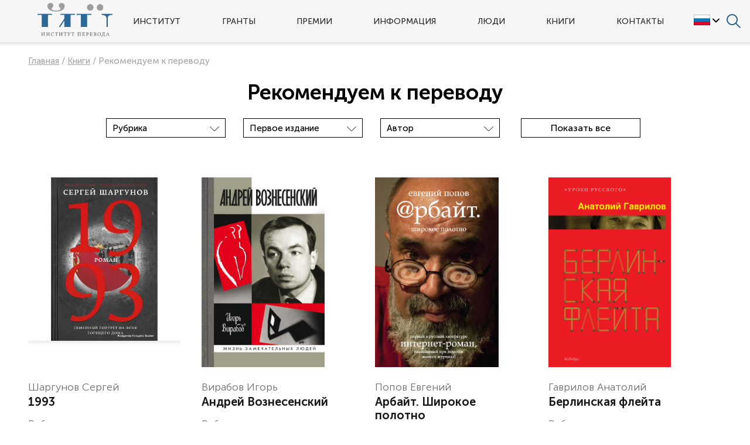

--- FILE ---
content_type: text/html; charset=UTF-8
request_url: https://institutperevoda.ru/knigi/rekomendovannye-dlya-perevoda/page2_5/
body_size: 17944
content:
<!DOCTYPE html>
<html lang="ru">
	<head>
		<meta http-equiv="Content-Type" content="text/html; charset=UTF-8" />
<meta name="robots" content="index, follow" />
<meta name="keywords" content="Институт перевода" />
<meta name="description" content="Институт перевода" />
<link rel="canonical" href="https://institutperevoda.ru/knigi/rekomendovannye-dlya-perevoda/" />
<link href="/bitrix/js/ui/design-tokens/dist/ui.design-tokens.min.css?172037365423463" type="text/css"  rel="stylesheet" />
<link href="/bitrix/js/ui/fonts/opensans/ui.font.opensans.min.css?17203717622320" type="text/css"  rel="stylesheet" />
<link href="/bitrix/js/main/popup/dist/main.popup.bundle.min.css?172854564426589" type="text/css"  rel="stylesheet" />
<link href="/bitrix/cache/css/s1/ip/page_1a8e354a8aec02e4449b0753c2bc5ae2/page_1a8e354a8aec02e4449b0753c2bc5ae2_v1.css?1728545729254" type="text/css"  rel="stylesheet" />
<link href="/bitrix/cache/css/s1/ip/template_d149e96a9b0342484f229da73a2562d1/template_d149e96a9b0342484f229da73a2562d1_v1.css?1728545731147139" type="text/css"  data-template-style="true" rel="stylesheet" />
<script>if(!window.BX)window.BX={};if(!window.BX.message)window.BX.message=function(mess){if(typeof mess==='object'){for(let i in mess) {BX.message[i]=mess[i];} return true;}};</script>
<script>(window.BX||top.BX).message({"JS_CORE_LOADING":"Загрузка...","JS_CORE_NO_DATA":"- Нет данных -","JS_CORE_WINDOW_CLOSE":"Закрыть","JS_CORE_WINDOW_EXPAND":"Развернуть","JS_CORE_WINDOW_NARROW":"Свернуть в окно","JS_CORE_WINDOW_SAVE":"Сохранить","JS_CORE_WINDOW_CANCEL":"Отменить","JS_CORE_WINDOW_CONTINUE":"Продолжить","JS_CORE_H":"ч","JS_CORE_M":"м","JS_CORE_S":"с","JSADM_AI_HIDE_EXTRA":"Скрыть лишние","JSADM_AI_ALL_NOTIF":"Показать все","JSADM_AUTH_REQ":"Требуется авторизация!","JS_CORE_WINDOW_AUTH":"Войти","JS_CORE_IMAGE_FULL":"Полный размер"});</script>

<script src="/bitrix/js/main/core/core.min.js?1728545644225181"></script>

<script>BX.Runtime.registerExtension({"name":"main.core","namespace":"BX","loaded":true});</script>
<script>BX.setJSList(["\/bitrix\/js\/main\/core\/core_ajax.js","\/bitrix\/js\/main\/core\/core_promise.js","\/bitrix\/js\/main\/polyfill\/promise\/js\/promise.js","\/bitrix\/js\/main\/loadext\/loadext.js","\/bitrix\/js\/main\/loadext\/extension.js","\/bitrix\/js\/main\/polyfill\/promise\/js\/promise.js","\/bitrix\/js\/main\/polyfill\/find\/js\/find.js","\/bitrix\/js\/main\/polyfill\/includes\/js\/includes.js","\/bitrix\/js\/main\/polyfill\/matches\/js\/matches.js","\/bitrix\/js\/ui\/polyfill\/closest\/js\/closest.js","\/bitrix\/js\/main\/polyfill\/fill\/main.polyfill.fill.js","\/bitrix\/js\/main\/polyfill\/find\/js\/find.js","\/bitrix\/js\/main\/polyfill\/matches\/js\/matches.js","\/bitrix\/js\/main\/polyfill\/core\/dist\/polyfill.bundle.js","\/bitrix\/js\/main\/core\/core.js","\/bitrix\/js\/main\/polyfill\/intersectionobserver\/js\/intersectionobserver.js","\/bitrix\/js\/main\/lazyload\/dist\/lazyload.bundle.js","\/bitrix\/js\/main\/polyfill\/core\/dist\/polyfill.bundle.js","\/bitrix\/js\/main\/parambag\/dist\/parambag.bundle.js"]);
</script>
<script>BX.Runtime.registerExtension({"name":"fx","namespace":"window","loaded":true});</script>
<script>BX.Runtime.registerExtension({"name":"ui.design-tokens","namespace":"window","loaded":true});</script>
<script>BX.Runtime.registerExtension({"name":"ui.fonts.opensans","namespace":"window","loaded":true});</script>
<script>BX.Runtime.registerExtension({"name":"main.popup","namespace":"BX.Main","loaded":true});</script>
<script>BX.Runtime.registerExtension({"name":"popup","namespace":"window","loaded":true});</script>
<script>(window.BX||top.BX).message({"LANGUAGE_ID":"ru","FORMAT_DATE":"DD.MM.YYYY","FORMAT_DATETIME":"DD.MM.YYYY HH:MI:SS","COOKIE_PREFIX":"BITRIX_SM","SERVER_TZ_OFFSET":"10800","UTF_MODE":"Y","SITE_ID":"s1","SITE_DIR":"\/","USER_ID":"","SERVER_TIME":1769991514,"USER_TZ_OFFSET":0,"USER_TZ_AUTO":"Y","bitrix_sessid":"56052d6bd4b5233a290a87156b1a72ee"});</script>


<script  src="/bitrix/cache/js/s1/ip/kernel_main/kernel_main_v1.js?1728545748156901"></script>
<script src="/bitrix/js/main/popup/dist/main.popup.bundle.min.js?172854564465924"></script>
<script>BX.setJSList(["\/bitrix\/js\/main\/core\/core_fx.js","\/bitrix\/js\/main\/session.js","\/bitrix\/js\/main\/pageobject\/pageobject.js","\/bitrix\/js\/main\/core\/core_window.js","\/bitrix\/js\/main\/date\/main.date.js","\/bitrix\/js\/main\/core\/core_date.js","\/bitrix\/js\/main\/utils.js","\/local\/templates\/ip\/vendor\/jquery.min.js","\/local\/templates\/ip\/vendor\/jquery.mask.min.js","\/local\/templates\/ip\/vendor\/jquery.cookie.js","\/local\/templates\/ip\/vendor\/fancybox\/jquery.fancybox.min.js","\/local\/templates\/ip\/vendor\/owl\/owl.carousel.min.js","\/local\/templates\/ip\/vendor\/is\/is.min.js","\/local\/templates\/ip\/vendor\/lazyload\/lazyload.min.js","\/local\/templates\/ip\/vendor\/dotdotdot.js","\/local\/templates\/ip\/vendor\/airdatepicker\/js\/datepicker.min.js","\/local\/templates\/ip\/js\/autoload\/book.js","\/local\/templates\/ip\/js\/autoload\/flag-select.js","\/local\/templates\/ip\/js\/autoload\/gallery.js","\/local\/templates\/ip\/js\/autoload\/header.js","\/local\/templates\/ip\/js\/autoload\/notclick.js","\/local\/templates\/ip\/js\/autoload\/page.js","\/local\/templates\/ip\/js\/autoload\/program-selector.js","\/local\/templates\/ip\/js\/autoload\/program.js","\/local\/templates\/ip\/js\/autoload\/toggle-lang-block.js","\/local\/templates\/ip\/js\/autoload\/toggle-visible.js","\/local\/templates\/ip\/js\/autoload\/video-banner.js","\/local\/templates\/ip\/components\/bitrix\/catalog.smart.filter\/visual_horizontal\/script.js"]);</script>
<script>BX.setCSSList(["\/local\/templates\/ip\/components\/bitrix\/news.detail\/route\/style.css","\/local\/templates\/ip\/vendor\/normalize.css","\/local\/templates\/ip\/css\/autoload\/banner.css","\/local\/templates\/ip\/css\/autoload\/banner_event.css","\/local\/templates\/ip\/css\/autoload\/banner_frankfurt21.css","\/local\/templates\/ip\/css\/autoload\/bg-video.css","\/local\/templates\/ip\/css\/autoload\/big-map.css","\/local\/templates\/ip\/css\/autoload\/book-detail.css","\/local\/templates\/ip\/css\/autoload\/book.css","\/local\/templates\/ip\/css\/autoload\/breadcrumb.css","\/local\/templates\/ip\/css\/autoload\/btn.css","\/local\/templates\/ip\/css\/autoload\/col2.css","\/local\/templates\/ip\/css\/autoload\/congress-banner.css","\/local\/templates\/ip\/css\/autoload\/container.css","\/local\/templates\/ip\/css\/autoload\/event-banner.css","\/local\/templates\/ip\/css\/autoload\/event.css","\/local\/templates\/ip\/css\/autoload\/flag-select.css","\/local\/templates\/ip\/css\/autoload\/footer.css","\/local\/templates\/ip\/css\/autoload\/frankfurt21.css","\/local\/templates\/ip\/css\/autoload\/gallery.css","\/local\/templates\/ip\/css\/autoload\/header-search.css","\/local\/templates\/ip\/css\/autoload\/header.css","\/local\/templates\/ip\/css\/autoload\/ibanner.css","\/local\/templates\/ip\/css\/autoload\/inner.css","\/local\/templates\/ip\/css\/autoload\/inoagent.css","\/local\/templates\/ip\/css\/autoload\/menu.css","\/local\/templates\/ip\/css\/autoload\/news.css","\/local\/templates\/ip\/css\/autoload\/nowrap.css","\/local\/templates\/ip\/css\/autoload\/one-btn.css","\/local\/templates\/ip\/css\/autoload\/page.css","\/local\/templates\/ip\/css\/autoload\/person.css","\/local\/templates\/ip\/css\/autoload\/persons-widget.css","\/local\/templates\/ip\/css\/autoload\/persons.css","\/local\/templates\/ip\/css\/autoload\/plate.css","\/local\/templates\/ip\/css\/autoload\/press.css","\/local\/templates\/ip\/css\/autoload\/program-list.css","\/local\/templates\/ip\/css\/autoload\/program-section.css","\/local\/templates\/ip\/css\/autoload\/program-selector.css","\/local\/templates\/ip\/css\/autoload\/program.css","\/local\/templates\/ip\/css\/autoload\/promo-menu.css","\/local\/templates\/ip\/css\/autoload\/right-image.css","\/local\/templates\/ip\/css\/autoload\/right-pdf.css","\/local\/templates\/ip\/css\/autoload\/school-menu.css","\/local\/templates\/ip\/css\/autoload\/social-footer.css","\/local\/templates\/ip\/css\/autoload\/table-scroll.css","\/local\/templates\/ip\/css\/autoload\/text-center.css","\/local\/templates\/ip\/css\/autoload\/toggle-lang-block.css","\/local\/templates\/ip\/css\/autoload\/toggle-visible.css","\/local\/templates\/ip\/css\/autoload\/upper.css","\/local\/templates\/ip\/css\/autoload\/video-slider.css","\/local\/templates\/ip\/css\/autoload\/warning.css","\/local\/templates\/ip\/css\/autoload\/ya-share_footer.css","\/local\/templates\/ip\/css\/autoload\/youtube-person.css","\/local\/templates\/ip\/css\/autoload\/youtube.css","\/local\/templates\/ip\/vendor\/fancybox\/jquery.fancybox.min.css","\/local\/templates\/ip\/vendor\/owl\/assets\/owl.carousel.min.css","\/local\/templates\/ip\/vendor\/owl\/assets\/owl.theme.default.min.css","\/local\/templates\/ip\/vendor\/airdatepicker\/css\/datepicker.min.css","\/local\/templates\/ip\/components\/bitrix\/catalog.smart.filter\/visual_horizontal\/style.css","\/local\/templates\/ip\/components\/bitrix\/catalog.smart.filter\/visual_horizontal\/themes\/blue\/colors.css","\/local\/templates\/ip\/components\/bitrix\/system.pagenavigation\/modern1\/style.css","\/local\/templates\/ip\/template_styles.css"]);</script>

				<script>
					SESSID = "56052d6bd4b5233a290a87156b1a72ee";
					isMainPage = false;
				</script>
			



<script  src="/bitrix/cache/js/s1/ip/template_cedfd7a1c8ffe165836ea4fcf18825ab/template_cedfd7a1c8ffe165836ea4fcf18825ab_v1.js?1728545731313059"></script>
<script>var _ba = _ba || []; _ba.push(["aid", "8460f1ddd76fdfcaee275b83925988f9"]); _ba.push(["host", "institutperevoda.ru"]); (function() {var ba = document.createElement("script"); ba.type = "text/javascript"; ba.async = true;ba.src = (document.location.protocol == "https:" ? "https://" : "http://") + "bitrix.info/ba.js";var s = document.getElementsByTagName("script")[0];s.parentNode.insertBefore(ba, s);})();</script>


		<title>Рекомендуем к переводу</title>
		<style>
			@import url('https://fonts.googleapis.com/css?family=Open+Sans:400,400i,600,700&display=swap');
		</style> 
				
		<script src="https://yastatic.net/es5-shims/0.0.2/es5-shims.min.js"></script>
		<script src="https://yastatic.net/share2/share.js"></script>

		<link rel="apple-touch-icon" sizes="180x180" href="/apple-touch-icon.png">
		<link rel="icon" type="image/png" sizes="32x32" href="/favicon-32x32.png">
		<link rel="icon" type="image/png" sizes="16x16" href="/favicon-16x16.png">
		<link rel="manifest" href="/site.webmanifest">
		<meta name="yandex-verification" content="dc10a8accbd95639" />
		<meta name="viewport" content="width=device-width, initial-scale=1.0" />
		<meta http-equiv="X-UA-Compatible" content="IE=edge">
					</head>
	<body class="  ">
				<div class="page jsPage" data-class-lock="page_lock">
			<div class="page__header jsPage__header page__header_scroll" data-class-scroll="page__header_scroll">
				<div class="header container jsHeader">
					<div class="header__nav jsHeader__open-menu" data-class-active="header__nav_active"></div>
					<div class="header__logo">
						<a href="/"><img src="/images/logo.png" alt="Институт перевода" title="Институт перевода"></a>
					</div>
					<div class="header__menu jsHeader__menu" data-class-active="header__menu_active">
						
	
						



<ul class="menu">


	
	
					<li class="menu__item"><a href="javascript:void(0)" class="root-item">Институт</a>
				<ul class="menu__sub">
		
	
	

	
	
					<li class="menu__item menu__item_sub "><a href="/about/institute/">
				<span class="menu__view"><img src="/upload/iblock/e05/information.svg" alt="Институт перевода" title="Институт перевода"></span>
				<span class="menu__text">Институт перевода</span>
			</a></li>
		
	
	

	
	
					<li class="menu__item menu__item_sub "><a href="/about/kontseptsiya-razvitiya-khudozhestvennogo-perevoda/">
				<span class="menu__view"><img src="/upload/iblock/507/Kontseptsiya-razvitiya-kh-p.svg" alt="Концепция развития художественного перевода" title="Концепция развития художественного перевода"></span>
				<span class="menu__text">Концепция развития художественного перевода</span>
			</a></li>
		
	
	

	
	
					<li class="menu__item menu__item_sub "><a href="/about/nablyudatelnyy-sovet/">
				<span class="menu__view"><img src="/upload/iblock/071/Nablyudatelnyy-sovet.svg" alt="Наблюдательный совет" title="Наблюдательный совет"></span>
				<span class="menu__text">Наблюдательный совет</span>
			</a></li>
		
	
	

	
	
					<li class="menu__item menu__item_sub "><a href="/about/uchrediteli/">
				<span class="menu__view"><img src="/upload/iblock/9cd/Uchrediteli.svg" alt="Учредители" title="Учредители"></span>
				<span class="menu__text">Учредители</span>
			</a></li>
		
	
	

	
	
					<li class="menu__item menu__item_sub "><a href="/about/resursy-partnerov/">
				<span class="menu__view"><img src="/upload/iblock/d21/partner.svg" alt="Ресурсы партнеров" title="Ресурсы партнеров"></span>
				<span class="menu__text">Ресурсы партнеров</span>
			</a></li>
		
	
	

			</ul></li>	
	
					<li class="menu__item"><a href="/poluchit-grant/" class="root-item">Гранты</a></li>
		
	
	

	
	
					<li class="menu__item"><a href="/premiya-chitay-rossiyu/" class="root-item">Премии</a></li>
		
	
	

	
	
					<li class="menu__item"><a href="javascript:void(0)" class="root-item">Информация</a>
				<ul class="menu__sub">
		
	
	

	
	
					<li class="menu__item menu__item_sub "><a href="/info/news/">
				<span class="menu__view"><img src="/upload/iblock/e2f/newspaper.svg" alt="Новости" title="Новости"></span>
				<span class="menu__text">Новости</span>
			</a></li>
		
	
	

	
	
					<li class="menu__item menu__item_sub "><a href="/info/events/">
				<span class="menu__view"><img src="/upload/iblock/7d0/calendar.svg" alt="События" title="События"></span>
				<span class="menu__text">События</span>
			</a></li>
		
	
	

	
	
					<li class="menu__item menu__item_sub "><a href="/info/press/">
				<span class="menu__view"><img src="/upload/iblock/e24/press.svg" alt="Пресса о нас" title="Пресса о нас"></span>
				<span class="menu__text">Пресса о нас</span>
			</a></li>
		
	
	

	
	
					<li class="menu__item menu__item_sub "><a href="https://congress2020.institutperevoda.ru/">
				<span class="menu__view"><img src="/upload/iblock/7e1/upkztp4rebkefyhtql2ww3ijy2g0wjyt/congress2020.svg" alt="VI Конгресс переводчиков" title="VI Конгресс переводчиков"></span>
				<span class="menu__text">VI Конгресс переводчиков</span>
			</a></li>
		
	
	

			</ul></li>	
	
					<li class="menu__item"><a href="javascript:void(0)" class="root-item">Люди</a>
				<ul class="menu__sub">
		
	
	

	
	
					<li class="menu__item menu__item_sub "><a href="/lyudi/perevodchiki/">
				<span class="menu__view"><img src="/upload/iblock/06b/Perevodchiki.svg" alt="Переводчики" title="Переводчики"></span>
				<span class="menu__text">Переводчики</span>
			</a></li>
		
	
	

	
	
					<li class="menu__item menu__item_sub "><a href="/lyudi/avtory/">
				<span class="menu__view"><img src="/upload/iblock/b37/Avtory.svg" alt="Авторы" title="Авторы"></span>
				<span class="menu__text">Авторы</span>
			</a></li>
		
	
	

	
	
					<li class="menu__item menu__item_sub "><a href="/lyudi/agenty/">
				<span class="menu__view"><img src="/upload/iblock/8d3/Literaturnye-agenty.svg" alt="Литературные агенты" title="Литературные агенты"></span>
				<span class="menu__text">Литературные агенты</span>
			</a></li>
		
	
	

			</ul></li>	
	
					<li class="menu__item"><a href="javascript:void(0)" class="root-item">Книги</a>
				<ul class="menu__sub">
		
	
	

	
	
					<li class="menu__item menu__item_sub item-selected"><a href="/knigi/rekomendovannye-dlya-perevoda/">
				<span class="menu__view"><img src="/upload/iblock/28d/rekomendovannye-dlya-perevoda.svg" alt="Рекомендуем к переводу" title="Рекомендуем к переводу"></span>
				<span class="menu__text">Рекомендуем к переводу</span>
			</a></li>
		
	
	

	
	
					<li class="menu__item menu__item_sub "><a href="/knigi/published/">
				<span class="menu__view"><img src="/upload/iblock/541/Opublikovannye.svg" alt="Опубликованы при нашей поддержке" title="Опубликованы при нашей поддержке"></span>
				<span class="menu__text">Опубликованы при нашей поддержке</span>
			</a></li>
		
	
	

			</ul></li>	
	
					<li class="menu__item"><a href="/kontakty/" class="root-item">Контакты</a></li>
		
	
	


</ul>
					</div>
					<div class="header__region">
						<div class="flag-select jsFlagSelect" data-class-active="flag-select_active">
							<div class="flag-select__current jsFlagSelect__current">
								<div class="flag-select__flag">
									<img src="/upload/iblock/8f2/russian.gif" alt="Русский" title="Русский">
								</div>
								<div class="flag-select__toggle jsFlagSelect__toggle" data-class-active="flag-select__toggle_active"></div>
							</div>
							<div class="flag-select__items jsFlagSelect__items" data-class-active="flag-select__items_active">
								<!--noindex-->
																	<a href="https://institutperevoda.ru/" class="flag-select__item"><img src="/upload/iblock/8f2/russian.gif" alt="Русский" title="Русский"></a>
																	<a href="https://eng.institutperevoda.ru/" class="flag-select__item"><img src="/upload/iblock/41a/british.gif" alt="Английский" title="Английский"></a>
																	<a href="https://ita.institutperevoda.ru/" class="flag-select__item"><img src="/upload/iblock/be1/italian.gif" alt="Итальянский" title="Итальянский"></a>
																	<a href="https://spa.institutperevoda.ru/" class="flag-select__item"><img src="/upload/iblock/ae7/spanish.gif" alt="Испанский" title="Испанский"></a>
																	<a href="https://ger.institutperevoda.ru/" class="flag-select__item"><img src="/upload/iblock/56f/german.gif" alt="Немецкий" title="Немецкий"></a>
																	<a href="https://fre.institutperevoda.ru/" class="flag-select__item"><img src="/upload/iblock/ba2/french.gif" alt="Французский" title="Французский"></a>
																	<a href="https://oae.institutperevoda.ru/" class="flag-select__item"><img src="/upload/iblock/ddc/emirates.gif" alt="Арабский" title="Арабский"></a>
																<!--/noindex-->
							</div>
						
						</div>
					</div>
					<div class="header__search jsHeader__search" data-class-active="header__search_active">
						<form class="header-search jsHeaderSearch" action="/search/" method="get">
							<input type="text" name="q" class="header-search__input" placeholder="">
							<input type="submit" class="header-search__submit" value="" >
						</form>
					</div>
					<div class="header__search-open jsHeader__open-search" data-class-active="header__search-open_active"></div>
				</div>
								
			</div>
			<div class="page__content">	

								<div class="container container_inner">
											<div class="breadcrumb" itemprop="http://schema.org/breadcrumb" itemscope itemtype="http://schema.org/BreadcrumbList">
			
			<span class="breadcrumb__item" id="bx_breadcrumb_0" itemprop="itemListElement" itemscope itemtype="http://schema.org/ListItem">
				<a href="/" title="Главная" itemprop="item"><span itemprop="name">Главная</span></a>
				<meta itemprop="position" content="1" />
			</span>
			/ 
			<span class="breadcrumb__item" id="bx_breadcrumb_1" itemprop="itemListElement" itemscope itemtype="http://schema.org/ListItem">
				<a href="/knigi/" title="Книги" itemprop="item"><span itemprop="name">Книги</span></a>
				<meta itemprop="position" content="2" />
			</span>
			/ 		
			<span class="breadcrumb__item">
				<span>Рекомендуем к переводу</span>
			</span></div>										<h1>Рекомендуем к переводу</h1>	
									<article>
	<div class="detail">

						
			<div class="bx_filter bx_blue bx_horizontal">
	<div class="bx_filter_section">
		<form name="arrFilter_form" action="/knigi/rekomendovannye-dlya-perevoda/page2_5/" method="get" class="smartfilter">
						<input type="hidden" name="ELEMENT_CODE" id="ELEMENT_CODE" value="rekomendovannye-dlya-perevoda" />
						<input type="hidden" name="IBLOCK_CODE" id="IBLOCK_CODE" value="knigi" />
						<input type="hidden" name="PAGEN_2" id="PAGEN_2" value="5" />
						<input type="hidden" name="v" id="v" value="4" />
							<div class="bx_filter_parameters_box active">
					<span class="bx_filter_container_modef"></span>
										<div class="bx_filter_block">
						<div class="bx_filter_parameters_box_container">
														<div class="bx_filter_select_container">
									<div class="bx_filter_select_block" onclick="smartFilter.showDropDownPopup(this, '53')">
										<div class="bx_filter_select_text" data-role="currentOption">
											Рубрика										</div>
										<div class="bx_filter_select_arrow"></div>
										<input
											style="display: none"
											type="radio"
											name="arrFilter_53"
											id="all_arrFilter_53_2829553924"
											value=""
										/>
																					<input
												style="display: none"
												type="radio"
												name="arrFilter_53"
												id="arrFilter_53_2829553924"
												value="2829553924"
																							/>
																					<input
												style="display: none"
												type="radio"
												name="arrFilter_53"
												id="arrFilter_53_2326171460"
												value="2326171460"
																							/>
																					<input
												style="display: none"
												type="radio"
												name="arrFilter_53"
												id="arrFilter_53_3639862698"
												value="3639862698"
																							/>
																					<input
												style="display: none"
												type="radio"
												name="arrFilter_53"
												id="arrFilter_53_2247348748"
												value="2247348748"
																							/>
																					<input
												style="display: none"
												type="radio"
												name="arrFilter_53"
												id="arrFilter_53_1326547710"
												value="1326547710"
																							/>
																					<input
												style="display: none"
												type="radio"
												name="arrFilter_53"
												id="arrFilter_53_1962669430"
												value="1962669430"
																							/>
																					<input
												style="display: none"
												type="radio"
												name="arrFilter_53"
												id="arrFilter_53_888104339"
												value="888104339"
																							/>
																					<input
												style="display: none"
												type="radio"
												name="arrFilter_53"
												id="arrFilter_53_926230256"
												value="926230256"
																							/>
																					<input
												style="display: none"
												type="radio"
												name="arrFilter_53"
												id="arrFilter_53_1048810415"
												value="1048810415"
																							/>
																					<input
												style="display: none"
												type="radio"
												name="arrFilter_53"
												id="arrFilter_53_740755199"
												value="740755199"
																							/>
																				<div class="bx_filter_select_popup" data-role="dropdownContent" style="display: none;">
											<ul>
												<li>
																										<a href="/knigi/rekomendovannye-dlya-perevoda/filter/clear/apply/" for="all_arrFilter_53_2829553924" class="bx_filter_param_label" data-role="label_all_arrFilter_53_2829553924" onclick="smartFilter.selectDropDownItem(this, 'all_arrFilter_53_2829553924')">
														Все													</a>
												</li>
																																		<li>
													<a href="/knigi/rekomendovannye-dlya-perevoda/filter/rubric-is-%D0%B1%D0%B8%D0%BE%D0%B3%D1%80%D0%B0%D1%84%D0%B8%D1%8F/apply/" for="arrFilter_53_2829553924" class="bx_filter_param_label" data-role="label_arrFilter_53_2829553924" onclick="smartFilter.selectDropDownItem(this, 'arrFilter_53_2829553924')">Биография</a>
												</li>												
											
																																		<li>
													<a href="/knigi/rekomendovannye-dlya-perevoda/filter/rubric-is-%D0%B4%D0%B5%D1%82%D0%B5%D0%BA%D1%82%D0%B8%D0%B2/apply/" for="arrFilter_53_2326171460" class="bx_filter_param_label" data-role="label_arrFilter_53_2326171460" onclick="smartFilter.selectDropDownItem(this, 'arrFilter_53_2326171460')">Детектив</a>
												</li>												
											
																																		<li>
													<a href="/knigi/rekomendovannye-dlya-perevoda/filter/rubric-is-%D0%B4%D0%B5%D1%82%D1%81%D0%BA%D0%B0%D1%8F%20%D0%BB%D0%B8%D1%82%D0%B5%D1%80%D0%B0%D1%82%D1%83%D1%80%D0%B0/apply/" for="arrFilter_53_3639862698" class="bx_filter_param_label" data-role="label_arrFilter_53_3639862698" onclick="smartFilter.selectDropDownItem(this, 'arrFilter_53_3639862698')">Детская литература</a>
												</li>												
											
																																		<li>
													<a href="/knigi/rekomendovannye-dlya-perevoda/filter/rubric-is-%D0%B4%D0%BD%D0%B5%D0%B2%D0%BD%D0%B8%D0%BA%D0%B8%2C%20%D0%BC%D0%B5%D0%BC%D1%83%D0%B0%D1%80%D1%8B%2C%20%D0%BF%D0%B8%D1%81%D1%8C%D0%BC%D0%B0/apply/" for="arrFilter_53_2247348748" class="bx_filter_param_label" data-role="label_arrFilter_53_2247348748" onclick="smartFilter.selectDropDownItem(this, 'arrFilter_53_2247348748')">Дневники, мемуары, письма</a>
												</li>												
											
																																		<li>
													<a href="/knigi/rekomendovannye-dlya-perevoda/filter/rubric-is-%D0%B4%D1%80%D0%B0%D0%BC%D0%B0%D1%82%D1%83%D1%80%D0%B3%D0%B8%D1%8F/apply/" for="arrFilter_53_1326547710" class="bx_filter_param_label" data-role="label_arrFilter_53_1326547710" onclick="smartFilter.selectDropDownItem(this, 'arrFilter_53_1326547710')">Драматургия</a>
												</li>												
											
																																		<li>
													<a href="/knigi/rekomendovannye-dlya-perevoda/filter/rubric-is-%D0%B8%D1%81%D1%82%D0%BE%D1%80%D0%B8%D1%87%D0%B5%D1%81%D0%BA%D0%B0%D1%8F%20%D0%BF%D1%80%D0%BE%D0%B7%D0%B0/apply/" for="arrFilter_53_1962669430" class="bx_filter_param_label" data-role="label_arrFilter_53_1962669430" onclick="smartFilter.selectDropDownItem(this, 'arrFilter_53_1962669430')">Историческая проза</a>
												</li>												
											
																																		<li>
													<a href="/knigi/rekomendovannye-dlya-perevoda/filter/rubric-is-%D0%BD%D0%BE%D0%BD-%D1%84%D0%B8%D0%BA%D1%88%D0%BD/apply/" for="arrFilter_53_888104339" class="bx_filter_param_label" data-role="label_arrFilter_53_888104339" onclick="smartFilter.selectDropDownItem(this, 'arrFilter_53_888104339')">Нон-фикшн</a>
												</li>												
											
																																		<li>
													<a href="/knigi/rekomendovannye-dlya-perevoda/filter/rubric-is-%D1%80%D0%B0%D1%81%D1%81%D0%BA%D0%B0%D0%B7%D1%8B%2C%20%D0%BF%D0%BE%D0%B2%D0%B5%D1%81%D1%82%D0%B8/apply/" for="arrFilter_53_926230256" class="bx_filter_param_label" data-role="label_arrFilter_53_926230256" onclick="smartFilter.selectDropDownItem(this, 'arrFilter_53_926230256')">Рассказы, повести</a>
												</li>												
											
																																		<li>
													<a href="/knigi/rekomendovannye-dlya-perevoda/filter/rubric-is-%D1%80%D0%BE%D0%BC%D0%B0%D0%BD/apply/" for="arrFilter_53_1048810415" class="bx_filter_param_label" data-role="label_arrFilter_53_1048810415" onclick="smartFilter.selectDropDownItem(this, 'arrFilter_53_1048810415')">Роман</a>
												</li>												
											
																																		<li>
													<a href="/knigi/rekomendovannye-dlya-perevoda/filter/rubric-is-%D1%84%D0%B0%D0%BD%D1%82%D0%B0%D1%81%D1%82%D0%B8%D0%BA%D0%B0%2C%20%D1%84%D1%8D%D0%BD%D1%82%D0%B5%D0%B7%D0%B8/apply/" for="arrFilter_53_740755199" class="bx_filter_param_label" data-role="label_arrFilter_53_740755199" onclick="smartFilter.selectDropDownItem(this, 'arrFilter_53_740755199')">Фантастика, фэнтези</a>
												</li>												
											
																																	</ul>
										</div>
									</div>
								</div>
														</div>
					</div>
				</div>
							<div class="bx_filter_parameters_box active">
					<span class="bx_filter_container_modef"></span>
										<div class="bx_filter_block">
						<div class="bx_filter_parameters_box_container">
														<div class="bx_filter_select_container">
									<div class="bx_filter_select_block" onclick="smartFilter.showDropDownPopup(this, '54')">
										<div class="bx_filter_select_text" data-role="currentOption">
											Первое издание										</div>
										<div class="bx_filter_select_arrow"></div>
										<input
											style="display: none"
											type="radio"
											name="arrFilter_54"
											id="all_arrFilter_54_2203551460"
											value=""
										/>
																					<input
												style="display: none"
												type="radio"
												name="arrFilter_54"
												id="arrFilter_54_2203551460"
												value="2203551460"
																							/>
																					<input
												style="display: none"
												type="radio"
												name="arrFilter_54"
												id="arrFilter_54_3516218479"
												value="3516218479"
																							/>
																					<input
												style="display: none"
												type="radio"
												name="arrFilter_54"
												id="arrFilter_54_3746477149"
												value="3746477149"
																							/>
																					<input
												style="display: none"
												type="radio"
												name="arrFilter_54"
												id="arrFilter_54_3213442488"
												value="3213442488"
																							/>
																					<input
												style="display: none"
												type="radio"
												name="arrFilter_54"
												id="arrFilter_54_3364752686"
												value="3364752686"
																							/>
																					<input
												style="display: none"
												type="radio"
												name="arrFilter_54"
												id="arrFilter_54_1367825556"
												value="1367825556"
																							/>
																					<input
												style="display: none"
												type="radio"
												name="arrFilter_54"
												id="arrFilter_54_645950466"
												value="645950466"
																							/>
																					<input
												style="display: none"
												type="radio"
												name="arrFilter_54"
												id="arrFilter_54_3102013857"
												value="3102013857"
																							/>
																					<input
												style="display: none"
												type="radio"
												name="arrFilter_54"
												id="arrFilter_54_3487811895"
												value="3487811895"
																							/>
																					<input
												style="display: none"
												type="radio"
												name="arrFilter_54"
												id="arrFilter_54_1458215053"
												value="1458215053"
																							/>
																					<input
												style="display: none"
												type="radio"
												name="arrFilter_54"
												id="arrFilter_54_3819134701"
												value="3819134701"
																							/>
																				<div class="bx_filter_select_popup" data-role="dropdownContent" style="display: none;">
											<ul>
												<li>
																										<a href="/knigi/rekomendovannye-dlya-perevoda/filter/clear/apply/" for="all_arrFilter_54_2203551460" class="bx_filter_param_label" data-role="label_all_arrFilter_54_2203551460" onclick="smartFilter.selectDropDownItem(this, 'all_arrFilter_54_2203551460')">
														Все													</a>
												</li>
																																		<li>
													<a href="/knigi/rekomendovannye-dlya-perevoda/filter/first_izdanie-is-1996/apply/" for="arrFilter_54_2203551460" class="bx_filter_param_label" data-role="label_arrFilter_54_2203551460" onclick="smartFilter.selectDropDownItem(this, 'arrFilter_54_2203551460')">1996</a>
												</li>												
											
																																		<li>
													<a href="/knigi/rekomendovannye-dlya-perevoda/filter/first_izdanie-is-2001/apply/" for="arrFilter_54_3516218479" class="bx_filter_param_label" data-role="label_arrFilter_54_3516218479" onclick="smartFilter.selectDropDownItem(this, 'arrFilter_54_3516218479')">2001</a>
												</li>												
											
																																		<li>
													<a href="/knigi/rekomendovannye-dlya-perevoda/filter/first_izdanie-is-2009/apply/" for="arrFilter_54_3746477149" class="bx_filter_param_label" data-role="label_arrFilter_54_3746477149" onclick="smartFilter.selectDropDownItem(this, 'arrFilter_54_3746477149')">2009</a>
												</li>												
											
																																		<li>
													<a href="/knigi/rekomendovannye-dlya-perevoda/filter/first_izdanie-is-2010/apply/" for="arrFilter_54_3213442488" class="bx_filter_param_label" data-role="label_arrFilter_54_3213442488" onclick="smartFilter.selectDropDownItem(this, 'arrFilter_54_3213442488')">2010</a>
												</li>												
											
																																		<li>
													<a href="/knigi/rekomendovannye-dlya-perevoda/filter/first_izdanie-is-2011/apply/" for="arrFilter_54_3364752686" class="bx_filter_param_label" data-role="label_arrFilter_54_3364752686" onclick="smartFilter.selectDropDownItem(this, 'arrFilter_54_3364752686')">2011</a>
												</li>												
											
																																		<li>
													<a href="/knigi/rekomendovannye-dlya-perevoda/filter/first_izdanie-is-2012/apply/" for="arrFilter_54_1367825556" class="bx_filter_param_label" data-role="label_arrFilter_54_1367825556" onclick="smartFilter.selectDropDownItem(this, 'arrFilter_54_1367825556')">2012</a>
												</li>												
											
																																		<li>
													<a href="/knigi/rekomendovannye-dlya-perevoda/filter/first_izdanie-is-2013/apply/" for="arrFilter_54_645950466" class="bx_filter_param_label" data-role="label_arrFilter_54_645950466" onclick="smartFilter.selectDropDownItem(this, 'arrFilter_54_645950466')">2013</a>
												</li>												
											
																																		<li>
													<a href="/knigi/rekomendovannye-dlya-perevoda/filter/first_izdanie-is-2014/apply/" for="arrFilter_54_3102013857" class="bx_filter_param_label" data-role="label_arrFilter_54_3102013857" onclick="smartFilter.selectDropDownItem(this, 'arrFilter_54_3102013857')">2014</a>
												</li>												
											
																																		<li>
													<a href="/knigi/rekomendovannye-dlya-perevoda/filter/first_izdanie-is-2015/apply/" for="arrFilter_54_3487811895" class="bx_filter_param_label" data-role="label_arrFilter_54_3487811895" onclick="smartFilter.selectDropDownItem(this, 'arrFilter_54_3487811895')">2015</a>
												</li>												
											
																																		<li>
													<a href="/knigi/rekomendovannye-dlya-perevoda/filter/first_izdanie-is-2016/apply/" for="arrFilter_54_1458215053" class="bx_filter_param_label" data-role="label_arrFilter_54_1458215053" onclick="smartFilter.selectDropDownItem(this, 'arrFilter_54_1458215053')">2016</a>
												</li>												
											
																																		<li>
													<a href="/knigi/rekomendovannye-dlya-perevoda/filter/first_izdanie-is-2021/apply/" for="arrFilter_54_3819134701" class="bx_filter_param_label" data-role="label_arrFilter_54_3819134701" onclick="smartFilter.selectDropDownItem(this, 'arrFilter_54_3819134701')">2021</a>
												</li>												
											
																																	</ul>
										</div>
									</div>
								</div>
														</div>
					</div>
				</div>
							<div class="bx_filter_parameters_box active">
					<span class="bx_filter_container_modef"></span>
										<div class="bx_filter_block">
						<div class="bx_filter_parameters_box_container">
														<div class="bx_filter_select_container">
									<div class="bx_filter_select_block" onclick="smartFilter.showDropDownPopup(this, '58')">
										<div class="bx_filter_select_text" data-role="currentOption">
											Автор										</div>
										<div class="bx_filter_select_arrow"></div>
										<input
											style="display: none"
											type="radio"
											name="arrFilter_58"
											id="all_arrFilter_58_899988586"
											value=""
										/>
																					<input
												style="display: none"
												type="radio"
												name="arrFilter_58"
												id="arrFilter_58_899988586"
												value="899988586"
																							/>
																					<input
												style="display: none"
												type="radio"
												name="arrFilter_58"
												id="arrFilter_58_852064371"
												value="852064371"
																							/>
																					<input
												style="display: none"
												type="radio"
												name="arrFilter_58"
												id="arrFilter_58_1171146981"
												value="1171146981"
																							/>
																					<input
												style="display: none"
												type="radio"
												name="arrFilter_58"
												id="arrFilter_58_3704035679"
												value="3704035679"
																							/>
																					<input
												style="display: none"
												type="radio"
												name="arrFilter_58"
												id="arrFilter_58_2881497545"
												value="2881497545"
																							/>
																					<input
												style="display: none"
												type="radio"
												name="arrFilter_58"
												id="arrFilter_58_998192216"
												value="998192216"
																							/>
																					<input
												style="display: none"
												type="radio"
												name="arrFilter_58"
												id="arrFilter_58_1282933966"
												value="1282933966"
																							/>
																					<input
												style="display: none"
												type="radio"
												name="arrFilter_58"
												id="arrFilter_58_512356265"
												value="512356265"
																							/>
																					<input
												style="display: none"
												type="radio"
												name="arrFilter_58"
												id="arrFilter_58_1770970943"
												value="1770970943"
																							/>
																					<input
												style="display: none"
												type="radio"
												name="arrFilter_58"
												id="arrFilter_58_2273361427"
												value="2273361427"
																							/>
																					<input
												style="display: none"
												type="radio"
												name="arrFilter_58"
												id="arrFilter_58_434383792"
												value="434383792"
																							/>
																					<input
												style="display: none"
												type="radio"
												name="arrFilter_58"
												id="arrFilter_58_2163046922"
												value="2163046922"
																							/>
																					<input
												style="display: none"
												type="radio"
												name="arrFilter_58"
												id="arrFilter_58_273835931"
												value="273835931"
																							/>
																					<input
												style="display: none"
												type="radio"
												name="arrFilter_58"
												id="arrFilter_58_1733646093"
												value="1733646093"
																							/>
																					<input
												style="display: none"
												type="radio"
												name="arrFilter_58"
												id="arrFilter_58_127065832"
												value="127065832"
																							/>
																					<input
												style="display: none"
												type="radio"
												name="arrFilter_58"
												id="arrFilter_58_1888874110"
												value="1888874110"
																							/>
																					<input
												style="display: none"
												type="radio"
												name="arrFilter_58"
												id="arrFilter_58_3919364036"
												value="3919364036"
																							/>
																					<input
												style="display: none"
												type="radio"
												name="arrFilter_58"
												id="arrFilter_58_16718577"
												value="16718577"
																							/>
																					<input
												style="display: none"
												type="radio"
												name="arrFilter_58"
												id="arrFilter_58_2012752487"
												value="2012752487"
																							/>
																					<input
												style="display: none"
												type="radio"
												name="arrFilter_58"
												id="arrFilter_58_4008803293"
												value="4008803293"
																							/>
																					<input
												style="display: none"
												type="radio"
												name="arrFilter_58"
												id="arrFilter_58_155801306"
												value="155801306"
																							/>
																					<input
												style="display: none"
												type="radio"
												name="arrFilter_58"
												id="arrFilter_58_2119067212"
												value="2119067212"
																							/>
																					<input
												style="display: none"
												type="radio"
												name="arrFilter_58"
												id="arrFilter_58_1221806127"
												value="1221806127"
																							/>
																					<input
												style="display: none"
												type="radio"
												name="arrFilter_58"
												id="arrFilter_58_1070889145"
												value="1070889145"
																							/>
																					<input
												style="display: none"
												type="radio"
												name="arrFilter_58"
												id="arrFilter_58_2799511811"
												value="2799511811"
																							/>
																					<input
												style="display: none"
												type="radio"
												name="arrFilter_58"
												id="arrFilter_58_3520731541"
												value="3520731541"
																							/>
																					<input
												style="display: none"
												type="radio"
												name="arrFilter_58"
												id="arrFilter_58_1337887798"
												value="1337887798"
																							/>
																					<input
												style="display: none"
												type="radio"
												name="arrFilter_58"
												id="arrFilter_58_951696544"
												value="951696544"
																							/>
																					<input
												style="display: none"
												type="radio"
												name="arrFilter_58"
												id="arrFilter_58_2712726810"
												value="2712726810"
																							/>
																					<input
												style="display: none"
												type="radio"
												name="arrFilter_58"
												id="arrFilter_58_3602374028"
												value="3602374028"
																							/>
																					<input
												style="display: none"
												type="radio"
												name="arrFilter_58"
												id="arrFilter_58_1174978589"
												value="1174978589"
																							/>
																					<input
												style="display: none"
												type="radio"
												name="arrFilter_58"
												id="arrFilter_58_823128203"
												value="823128203"
																							/>
																					<input
												style="display: none"
												type="radio"
												name="arrFilter_58"
												id="arrFilter_58_651119096"
												value="651119096"
																							/>
																					<input
												style="display: none"
												type="radio"
												name="arrFilter_58"
												id="arrFilter_58_3217430594"
												value="3217430594"
																							/>
																					<input
												style="display: none"
												type="radio"
												name="arrFilter_58"
												id="arrFilter_58_1453702519"
												value="1453702519"
																							/>
																					<input
												style="display: none"
												type="radio"
												name="arrFilter_58"
												id="arrFilter_58_564301281"
												value="564301281"
																							/>
																					<input
												style="display: none"
												type="radio"
												name="arrFilter_58"
												id="arrFilter_58_3484216525"
												value="3484216525"
																							/>
																					<input
												style="display: none"
												type="radio"
												name="arrFilter_58"
												id="arrFilter_58_1595142492"
												value="1595142492"
																							/>
																					<input
												style="display: none"
												type="radio"
												name="arrFilter_58"
												id="arrFilter_58_672448970"
												value="672448970"
																							/>
																					<input
												style="display: none"
												type="radio"
												name="arrFilter_58"
												id="arrFilter_58_232921659"
												value="232921659"
																							/>
																					<input
												style="display: none"
												type="radio"
												name="arrFilter_58"
												id="arrFilter_58_2498448257"
												value="2498448257"
																							/>
																					<input
												style="display: none"
												type="radio"
												name="arrFilter_58"
												id="arrFilter_58_3823926039"
												value="3823926039"
																							/>
																					<input
												style="display: none"
												type="radio"
												name="arrFilter_58"
												id="arrFilter_58_177200674"
												value="177200674"
																							/>
																					<input
												style="display: none"
												type="radio"
												name="arrFilter_58"
												id="arrFilter_58_1950261919"
												value="1950261919"
																							/>
																					<input
												style="display: none"
												type="radio"
												name="arrFilter_58"
												id="arrFilter_58_54104585"
												value="54104585"
																							/>
																					<input
												style="display: none"
												type="radio"
												name="arrFilter_58"
												id="arrFilter_58_1677597676"
												value="1677597676"
																							/>
																					<input
												style="display: none"
												type="radio"
												name="arrFilter_58"
												id="arrFilter_58_351873914"
												value="351873914"
																							/>
																					<input
												style="display: none"
												type="radio"
												name="arrFilter_58"
												id="arrFilter_58_2381347520"
												value="2381347520"
																							/>
																					<input
												style="display: none"
												type="radio"
												name="arrFilter_58"
												id="arrFilter_58_1687412725"
												value="1687412725"
																							/>
																					<input
												style="display: none"
												type="radio"
												name="arrFilter_58"
												id="arrFilter_58_328527715"
												value="328527715"
																							/>
																					<input
												style="display: none"
												type="radio"
												name="arrFilter_58"
												id="arrFilter_58_2325593817"
												value="2325593817"
																							/>
																					<input
												style="display: none"
												type="radio"
												name="arrFilter_58"
												id="arrFilter_58_1831179230"
												value="1831179230"
																							/>
																					<input
												style="display: none"
												type="radio"
												name="arrFilter_58"
												id="arrFilter_58_438477640"
												value="438477640"
																							/>
																					<input
												style="display: none"
												type="radio"
												name="arrFilter_58"
												id="arrFilter_58_3831891747"
												value="3831891747"
																							/>
																					<input
												style="display: none"
												type="radio"
												name="arrFilter_58"
												id="arrFilter_58_2472622005"
												value="2472622005"
																							/>
																					<input
												style="display: none"
												type="radio"
												name="arrFilter_58"
												id="arrFilter_58_174614031"
												value="174614031"
																							/>
																					<input
												style="display: none"
												type="radio"
												name="arrFilter_58"
												id="arrFilter_58_2104448665"
												value="2104448665"
																							/>
																					<input
												style="display: none"
												type="radio"
												name="arrFilter_58"
												id="arrFilter_58_3809198906"
												value="3809198906"
																							/>
																					<input
												style="display: none"
												type="radio"
												name="arrFilter_58"
												id="arrFilter_58_2046988928"
												value="2046988928"
																							/>
																					<input
												style="display: none"
												type="radio"
												name="arrFilter_58"
												id="arrFilter_58_3938291473"
												value="3938291473"
																							/>
																					<input
												style="display: none"
												type="radio"
												name="arrFilter_58"
												id="arrFilter_58_2646261639"
												value="2646261639"
																							/>
																					<input
												style="display: none"
												type="radio"
												name="arrFilter_58"
												id="arrFilter_58_4252841570"
												value="4252841570"
																							/>
																					<input
												style="display: none"
												type="radio"
												name="arrFilter_58"
												id="arrFilter_58_2323252980"
												value="2323252980"
																							/>
																					<input
												style="display: none"
												type="radio"
												name="arrFilter_58"
												id="arrFilter_58_1685350360"
												value="1685350360"
																							/>
																					<input
												style="display: none"
												type="radio"
												name="arrFilter_58"
												id="arrFilter_58_4195414651"
												value="4195414651"
																							/>
																					<input
												style="display: none"
												type="radio"
												name="arrFilter_58"
												id="arrFilter_58_2225180358"
												value="2225180358"
																							/>
																					<input
												style="display: none"
												type="radio"
												name="arrFilter_58"
												id="arrFilter_58_669239830"
												value="669239830"
																							/>
																					<input
												style="display: none"
												type="radio"
												name="arrFilter_58"
												id="arrFilter_58_1357183616"
												value="1357183616"
																							/>
																					<input
												style="display: none"
												type="radio"
												name="arrFilter_58"
												id="arrFilter_58_3387796282"
												value="3387796282"
																							/>
																					<input
												style="display: none"
												type="radio"
												name="arrFilter_58"
												id="arrFilter_58_546180623"
												value="546180623"
																							/>
																					<input
												style="display: none"
												type="radio"
												name="arrFilter_58"
												id="arrFilter_58_3464523555"
												value="3464523555"
																							/>
																					<input
												style="display: none"
												type="radio"
												name="arrFilter_58"
												id="arrFilter_58_3112656821"
												value="3112656821"
																							/>
																					<input
												style="display: none"
												type="radio"
												name="arrFilter_58"
												id="arrFilter_58_691552804"
												value="691552804"
																							/>
																					<input
												style="display: none"
												type="radio"
												name="arrFilter_58"
												id="arrFilter_58_1056504663"
												value="1056504663"
																							/>
																					<input
												style="display: none"
												type="radio"
												name="arrFilter_58"
												id="arrFilter_58_2282728163"
												value="2282728163"
																							/>
																					<input
												style="display: none"
												type="radio"
												name="arrFilter_58"
												id="arrFilter_58_1241500609"
												value="1241500609"
																							/>
																					<input
												style="display: none"
												type="radio"
												name="arrFilter_58"
												id="arrFilter_58_3505822331"
												value="3505822331"
																							/>
																					<input
												style="display: none"
												type="radio"
												name="arrFilter_58"
												id="arrFilter_58_2817633005"
												value="2817633005"
																							/>
																					<input
												style="display: none"
												type="radio"
												name="arrFilter_58"
												id="arrFilter_58_966082382"
												value="966082382"
																							/>
																					<input
												style="display: none"
												type="radio"
												name="arrFilter_58"
												id="arrFilter_58_1318195160"
												value="1318195160"
																							/>
																				<div class="bx_filter_select_popup" data-role="dropdownContent" style="display: none;">
											<ul>
												<li>
																										<a href="/knigi/rekomendovannye-dlya-perevoda/filter/clear/apply/" for="all_arrFilter_58_899988586" class="bx_filter_param_label" data-role="label_all_arrFilter_58_899988586" onclick="smartFilter.selectDropDownItem(this, 'all_arrFilter_58_899988586')">
														Все													</a>
												</li>
																																		<li>
													<a href="/knigi/rekomendovannye-dlya-perevoda/filter/author_id-is-avchenko-vasiliy/apply/" for="arrFilter_58_899988586" class="bx_filter_param_label" data-role="label_arrFilter_58_899988586" onclick="smartFilter.selectDropDownItem(this, 'arrFilter_58_899988586')">Авченко Василий</a>
												</li>												
											
																																		<li>
													<a href="/knigi/rekomendovannye-dlya-perevoda/filter/author_id-is-arabov-yuriy/apply/" for="arrFilter_58_852064371" class="bx_filter_param_label" data-role="label_arrFilter_58_852064371" onclick="smartFilter.selectDropDownItem(this, 'arrFilter_58_852064371')">Арабов Юрий</a>
												</li>												
											
																																		<li>
													<a href="/knigi/rekomendovannye-dlya-perevoda/filter/author_id-is-astvatsaturov-andrey/apply/" for="arrFilter_58_1171146981" class="bx_filter_param_label" data-role="label_arrFilter_58_1171146981" onclick="smartFilter.selectDropDownItem(this, 'arrFilter_58_1171146981')">Аствацатуров Андрей</a>
												</li>												
											
																																		<li>
													<a href="/knigi/rekomendovannye-dlya-perevoda/filter/author_id-is-bakin-dmitriy/apply/" for="arrFilter_58_3704035679" class="bx_filter_param_label" data-role="label_arrFilter_58_3704035679" onclick="smartFilter.selectDropDownItem(this, 'arrFilter_58_3704035679')">Бакин Дмитрий</a>
												</li>												
											
																																		<li>
													<a href="/knigi/rekomendovannye-dlya-perevoda/filter/author_id-is-basinskiy-pavel/apply/" for="arrFilter_58_2881497545" class="bx_filter_param_label" data-role="label_arrFilter_58_2881497545" onclick="smartFilter.selectDropDownItem(this, 'arrFilter_58_2881497545')">Басинский Павел</a>
												</li>												
											
																																		<li>
													<a href="/knigi/rekomendovannye-dlya-perevoda/filter/author_id-is-basyrov-marat/apply/" for="arrFilter_58_998192216" class="bx_filter_param_label" data-role="label_arrFilter_58_998192216" onclick="smartFilter.selectDropDownItem(this, 'arrFilter_58_998192216')">Басыров Марат</a>
												</li>												
											
																																		<li>
													<a href="/knigi/rekomendovannye-dlya-perevoda/filter/author_id-is-belyakov-sergey/apply/" for="arrFilter_58_1282933966" class="bx_filter_param_label" data-role="label_arrFilter_58_1282933966" onclick="smartFilter.selectDropDownItem(this, 'arrFilter_58_1282933966')">Беляков Сергей</a>
												</li>												
											
																																		<li>
													<a href="/knigi/rekomendovannye-dlya-perevoda/filter/author_id-is-berezin-vladimir/apply/" for="arrFilter_58_512356265" class="bx_filter_param_label" data-role="label_arrFilter_58_512356265" onclick="smartFilter.selectDropDownItem(this, 'arrFilter_58_512356265')">Березин Владимир</a>
												</li>												
											
																																		<li>
													<a href="/knigi/rekomendovannye-dlya-perevoda/filter/author_id-is-bitov-andrey/apply/" for="arrFilter_58_1770970943" class="bx_filter_param_label" data-role="label_arrFilter_58_1770970943" onclick="smartFilter.selectDropDownItem(this, 'arrFilter_58_1770970943')">Битов Андрей</a>
												</li>												
											
																																		<li>
													<a href="/knigi/rekomendovannye-dlya-perevoda/filter/author_id-is-boyashov-ilya/apply/" for="arrFilter_58_2273361427" class="bx_filter_param_label" data-role="label_arrFilter_58_2273361427" onclick="smartFilter.selectDropDownItem(this, 'arrFilter_58_2273361427')">Бояшов Илья</a>
												</li>												
											
																																		<li>
													<a href="/knigi/rekomendovannye-dlya-perevoda/filter/author_id-is-buyda-yuriy/apply/" for="arrFilter_58_434383792" class="bx_filter_param_label" data-role="label_arrFilter_58_434383792" onclick="smartFilter.selectDropDownItem(this, 'arrFilter_58_434383792')">Буйда Юрий</a>
												</li>												
											
																																		<li>
													<a href="/knigi/rekomendovannye-dlya-perevoda/filter/author_id-is-varlamov-aleksey/apply/" for="arrFilter_58_2163046922" class="bx_filter_param_label" data-role="label_arrFilter_58_2163046922" onclick="smartFilter.selectDropDownItem(this, 'arrFilter_58_2163046922')">Варламов Алексей</a>
												</li>												
											
																																		<li>
													<a href="/knigi/rekomendovannye-dlya-perevoda/filter/author_id-is-virabov-igor/apply/" for="arrFilter_58_273835931" class="bx_filter_param_label" data-role="label_arrFilter_58_273835931" onclick="smartFilter.selectDropDownItem(this, 'arrFilter_58_273835931')">Вирабов Игорь</a>
												</li>												
											
																																		<li>
													<a href="/knigi/rekomendovannye-dlya-perevoda/filter/author_id-is-vodolazkin-evgeniy/apply/" for="arrFilter_58_1733646093" class="bx_filter_param_label" data-role="label_arrFilter_58_1733646093" onclick="smartFilter.selectDropDownItem(this, 'arrFilter_58_1733646093')">Водолазкин Евгений</a>
												</li>												
											
																																		<li>
													<a href="/knigi/rekomendovannye-dlya-perevoda/filter/author_id-is-volos-andrey/apply/" for="arrFilter_58_127065832" class="bx_filter_param_label" data-role="label_arrFilter_58_127065832" onclick="smartFilter.selectDropDownItem(this, 'arrFilter_58_127065832')">Волос Андрей</a>
												</li>												
											
																																		<li>
													<a href="/knigi/rekomendovannye-dlya-perevoda/filter/author_id-is-vostokov-stanislav/apply/" for="arrFilter_58_1888874110" class="bx_filter_param_label" data-role="label_arrFilter_58_1888874110" onclick="smartFilter.selectDropDownItem(this, 'arrFilter_58_1888874110')">Востоков Станислав</a>
												</li>												
											
																																		<li>
													<a href="/knigi/rekomendovannye-dlya-perevoda/filter/author_id-is-gavrilov-anatoliy/apply/" for="arrFilter_58_3919364036" class="bx_filter_param_label" data-role="label_arrFilter_58_3919364036" onclick="smartFilter.selectDropDownItem(this, 'arrFilter_58_3919364036')">Гаврилов Анатолий</a>
												</li>												
											
																																		<li>
													<a href="/knigi/rekomendovannye-dlya-perevoda/filter/author_id-is-gelasimov-andrey/apply/" for="arrFilter_58_16718577" class="bx_filter_param_label" data-role="label_arrFilter_58_16718577" onclick="smartFilter.selectDropDownItem(this, 'arrFilter_58_16718577')">Геласимов Андрей</a>
												</li>												
											
																																		<li>
													<a href="/knigi/rekomendovannye-dlya-perevoda/filter/author_id-is-granin-daniil/apply/" for="arrFilter_58_2012752487" class="bx_filter_param_label" data-role="label_arrFilter_58_2012752487" onclick="smartFilter.selectDropDownItem(this, 'arrFilter_58_2012752487')">Гранин Даниил</a>
												</li>												
											
																																		<li>
													<a href="/knigi/rekomendovannye-dlya-perevoda/filter/author_id-is-grigorenko-aleksandr/apply/" for="arrFilter_58_4008803293" class="bx_filter_param_label" data-role="label_arrFilter_58_4008803293" onclick="smartFilter.selectDropDownItem(this, 'arrFilter_58_4008803293')">Григоренко Александр</a>
												</li>												
											
																																		<li>
													<a href="/knigi/rekomendovannye-dlya-perevoda/filter/author_id-is-gutsko-denis/apply/" for="arrFilter_58_155801306" class="bx_filter_param_label" data-role="label_arrFilter_58_155801306" onclick="smartFilter.selectDropDownItem(this, 'arrFilter_58_155801306')">Гуцко Денис</a>
												</li>												
											
																																		<li>
													<a href="/knigi/rekomendovannye-dlya-perevoda/filter/author_id-is-danilov-dmitriy/apply/" for="arrFilter_58_2119067212" class="bx_filter_param_label" data-role="label_arrFilter_58_2119067212" onclick="smartFilter.selectDropDownItem(this, 'arrFilter_58_2119067212')">Данилов Дмитрий</a>
												</li>												
											
																																		<li>
													<a href="/knigi/rekomendovannye-dlya-perevoda/filter/author_id-is-dashevskaya-nina/apply/" for="arrFilter_58_1221806127" class="bx_filter_param_label" data-role="label_arrFilter_58_1221806127" onclick="smartFilter.selectDropDownItem(this, 'arrFilter_58_1221806127')">Дашевская Нина</a>
												</li>												
											
																																		<li>
													<a href="/knigi/rekomendovannye-dlya-perevoda/filter/author_id-is-dmitriev-andrey/apply/" for="arrFilter_58_1070889145" class="bx_filter_param_label" data-role="label_arrFilter_58_1070889145" onclick="smartFilter.selectDropDownItem(this, 'arrFilter_58_1070889145')">Дмитриев Андрей</a>
												</li>												
											
																																		<li>
													<a href="/knigi/rekomendovannye-dlya-perevoda/filter/author_id-is-dorman-oleg/apply/" for="arrFilter_58_2799511811" class="bx_filter_param_label" data-role="label_arrFilter_58_2799511811" onclick="smartFilter.selectDropDownItem(this, 'arrFilter_58_2799511811')">Дорман Олег</a>
												</li>												
											
																																		<li>
													<a href="/knigi/rekomendovannye-dlya-perevoda/filter/author_id-is-dragunskiy-denis/apply/" for="arrFilter_58_3520731541" class="bx_filter_param_label" data-role="label_arrFilter_58_3520731541" onclick="smartFilter.selectDropDownItem(this, 'arrFilter_58_3520731541')">Драгунский Денис</a>
												</li>												
											
																																		<li>
													<a href="/knigi/rekomendovannye-dlya-perevoda/filter/author_id-is-evdokimova-natalya/apply/" for="arrFilter_58_1337887798" class="bx_filter_param_label" data-role="label_arrFilter_58_1337887798" onclick="smartFilter.selectDropDownItem(this, 'arrFilter_58_1337887798')">Евдокимова Наталья</a>
												</li>												
											
																																		<li>
													<a href="/knigi/rekomendovannye-dlya-perevoda/filter/author_id-is-ekimov-boris/apply/" for="arrFilter_58_951696544" class="bx_filter_param_label" data-role="label_arrFilter_58_951696544" onclick="smartFilter.selectDropDownItem(this, 'arrFilter_58_951696544')">Екимов Борис</a>
												</li>												
											
																																		<li>
													<a href="/knigi/rekomendovannye-dlya-perevoda/filter/author_id-is-elizarov-mikhail/apply/" for="arrFilter_58_2712726810" class="bx_filter_param_label" data-role="label_arrFilter_58_2712726810" onclick="smartFilter.selectDropDownItem(this, 'arrFilter_58_2712726810')">Елизаров Михаил</a>
												</li>												
											
																																		<li>
													<a href="/knigi/rekomendovannye-dlya-perevoda/filter/author_id-is-zalotukha-valeriy/apply/" for="arrFilter_58_3602374028" class="bx_filter_param_label" data-role="label_arrFilter_58_3602374028" onclick="smartFilter.selectDropDownItem(this, 'arrFilter_58_3602374028')">Залотуха Валерий</a>
												</li>												
											
																																		<li>
													<a href="/knigi/rekomendovannye-dlya-perevoda/filter/author_id-is-ivanov-aleksey/apply/" for="arrFilter_58_1174978589" class="bx_filter_param_label" data-role="label_arrFilter_58_1174978589" onclick="smartFilter.selectDropDownItem(this, 'arrFilter_58_1174978589')">Иванов Алексей</a>
												</li>												
											
																																		<li>
													<a href="/knigi/rekomendovannye-dlya-perevoda/filter/author_id-is-ivanov-andrey/apply/" for="arrFilter_58_823128203" class="bx_filter_param_label" data-role="label_arrFilter_58_823128203" onclick="smartFilter.selectDropDownItem(this, 'arrFilter_58_823128203')">Иванов Андрей</a>
												</li>												
											
																																		<li>
													<a href="/knigi/rekomendovannye-dlya-perevoda/filter/author_id-is-ilyanen-aleksandr/apply/" for="arrFilter_58_651119096" class="bx_filter_param_label" data-role="label_arrFilter_58_651119096" onclick="smartFilter.selectDropDownItem(this, 'arrFilter_58_651119096')">Ильянен Александр</a>
												</li>												
											
																																		<li>
													<a href="/knigi/rekomendovannye-dlya-perevoda/filter/author_id-is-kabakov-aleksandr/apply/" for="arrFilter_58_3217430594" class="bx_filter_param_label" data-role="label_arrFilter_58_3217430594" onclick="smartFilter.selectDropDownItem(this, 'arrFilter_58_3217430594')">Кабаков Александр</a>
												</li>												
											
																																		<li>
													<a href="/knigi/rekomendovannye-dlya-perevoda/filter/author_id-is-katishonok-elena/apply/" for="arrFilter_58_1453702519" class="bx_filter_param_label" data-role="label_arrFilter_58_1453702519" onclick="smartFilter.selectDropDownItem(this, 'arrFilter_58_1453702519')">Катишонок Елена</a>
												</li>												
											
																																		<li>
													<a href="/knigi/rekomendovannye-dlya-perevoda/filter/author_id-is-kostevich-irina/apply/" for="arrFilter_58_564301281" class="bx_filter_param_label" data-role="label_arrFilter_58_564301281" onclick="smartFilter.selectDropDownItem(this, 'arrFilter_58_564301281')">Костевич Ирина</a>
												</li>												
											
																																		<li>
													<a href="/knigi/rekomendovannye-dlya-perevoda/filter/author_id-is-krusanov-pavel/apply/" for="arrFilter_58_3484216525" class="bx_filter_param_label" data-role="label_arrFilter_58_3484216525" onclick="smartFilter.selectDropDownItem(this, 'arrFilter_58_3484216525')">Крусанов Павел</a>
												</li>												
											
																																		<li>
													<a href="/knigi/rekomendovannye-dlya-perevoda/filter/author_id-is-kuznetsova-yuliya/apply/" for="arrFilter_58_1595142492" class="bx_filter_param_label" data-role="label_arrFilter_58_1595142492" onclick="smartFilter.selectDropDownItem(this, 'arrFilter_58_1595142492')">Кузнецова Юлия</a>
												</li>												
											
																																		<li>
													<a href="/knigi/rekomendovannye-dlya-perevoda/filter/author_id-is-kucherskaya-mayya/apply/" for="arrFilter_58_672448970" class="bx_filter_param_label" data-role="label_arrFilter_58_672448970" onclick="smartFilter.selectDropDownItem(this, 'arrFilter_58_672448970')">Кучерская Майя</a>
												</li>												
											
																																		<li>
													<a href="/knigi/rekomendovannye-dlya-perevoda/filter/author_id-is-levental-vadim/apply/" for="arrFilter_58_232921659" class="bx_filter_param_label" data-role="label_arrFilter_58_232921659" onclick="smartFilter.selectDropDownItem(this, 'arrFilter_58_232921659')">Левенталь Вадим</a>
												</li>												
											
																																		<li>
													<a href="/knigi/rekomendovannye-dlya-perevoda/filter/author_id-is-limonov-eduard/apply/" for="arrFilter_58_2498448257" class="bx_filter_param_label" data-role="label_arrFilter_58_2498448257" onclick="smartFilter.selectDropDownItem(this, 'arrFilter_58_2498448257')">Лимонов Эдуард</a>
												</li>												
											
																																		<li>
													<a href="/knigi/rekomendovannye-dlya-perevoda/filter/author_id-is-makanin-vladimir/apply/" for="arrFilter_58_3823926039" class="bx_filter_param_label" data-role="label_arrFilter_58_3823926039" onclick="smartFilter.selectDropDownItem(this, 'arrFilter_58_3823926039')">Маканин Владимир</a>
												</li>												
											
																																		<li>
													<a href="/knigi/rekomendovannye-dlya-perevoda/filter/author_id-is-matveeva-anna/apply/" for="arrFilter_58_177200674" class="bx_filter_param_label" data-role="label_arrFilter_58_177200674" onclick="smartFilter.selectDropDownItem(this, 'arrFilter_58_177200674')">Матвеева Анна</a>
												</li>												
											
																																		<li>
													<a href="/knigi/rekomendovannye-dlya-perevoda/filter/author_id-is-novikov-dmitriy/apply/" for="arrFilter_58_1950261919" class="bx_filter_param_label" data-role="label_arrFilter_58_1950261919" onclick="smartFilter.selectDropDownItem(this, 'arrFilter_58_1950261919')">Новиков Дмитрий</a>
												</li>												
											
																																		<li>
													<a href="/knigi/rekomendovannye-dlya-perevoda/filter/author_id-is-nosov-sergey/apply/" for="arrFilter_58_54104585" class="bx_filter_param_label" data-role="label_arrFilter_58_54104585" onclick="smartFilter.selectDropDownItem(this, 'arrFilter_58_54104585')">Носов Сергей</a>
												</li>												
											
																																		<li>
													<a href="/knigi/rekomendovannye-dlya-perevoda/filter/author_id-is-osokin-denis/apply/" for="arrFilter_58_1677597676" class="bx_filter_param_label" data-role="label_arrFilter_58_1677597676" onclick="smartFilter.selectDropDownItem(this, 'arrFilter_58_1677597676')">Осокин Денис</a>
												</li>												
											
																																		<li>
													<a href="/knigi/rekomendovannye-dlya-perevoda/filter/author_id-is-otroshenko-vladislav/apply/" for="arrFilter_58_351873914" class="bx_filter_param_label" data-role="label_arrFilter_58_351873914" onclick="smartFilter.selectDropDownItem(this, 'arrFilter_58_351873914')">Отрошенко Владислав</a>
												</li>												
											
																																		<li>
													<a href="/knigi/rekomendovannye-dlya-perevoda/filter/author_id-is-pavlov-oleg/apply/" for="arrFilter_58_2381347520" class="bx_filter_param_label" data-role="label_arrFilter_58_2381347520" onclick="smartFilter.selectDropDownItem(this, 'arrFilter_58_2381347520')">Павлов Олег</a>
												</li>												
											
																																		<li>
													<a href="/knigi/rekomendovannye-dlya-perevoda/filter/author_id-is-petrova-asya/apply/" for="arrFilter_58_1687412725" class="bx_filter_param_label" data-role="label_arrFilter_58_1687412725" onclick="smartFilter.selectDropDownItem(this, 'arrFilter_58_1687412725')">Петрова Ася</a>
												</li>												
											
																																		<li>
													<a href="/knigi/rekomendovannye-dlya-perevoda/filter/author_id-is-petrosyan-mariam/apply/" for="arrFilter_58_328527715" class="bx_filter_param_label" data-role="label_arrFilter_58_328527715" onclick="smartFilter.selectDropDownItem(this, 'arrFilter_58_328527715')">Петросян Мариам</a>
												</li>												
											
																																		<li>
													<a href="/knigi/rekomendovannye-dlya-perevoda/filter/author_id-is-pogodina-kuzmina-olga/apply/" for="arrFilter_58_2325593817" class="bx_filter_param_label" data-role="label_arrFilter_58_2325593817" onclick="smartFilter.selectDropDownItem(this, 'arrFilter_58_2325593817')">Погодина-Кузмина Ольга</a>
												</li>												
											
																																		<li>
													<a href="/knigi/rekomendovannye-dlya-perevoda/filter/author_id-is-polyakov-yuriy/apply/" for="arrFilter_58_1831179230" class="bx_filter_param_label" data-role="label_arrFilter_58_1831179230" onclick="smartFilter.selectDropDownItem(this, 'arrFilter_58_1831179230')">Поляков Юрий</a>
												</li>												
											
																																		<li>
													<a href="/knigi/rekomendovannye-dlya-perevoda/filter/author_id-is-ponizovskiy-anton/apply/" for="arrFilter_58_438477640" class="bx_filter_param_label" data-role="label_arrFilter_58_438477640" onclick="smartFilter.selectDropDownItem(this, 'arrFilter_58_438477640')">Понизовский Антон</a>
												</li>												
											
																																		<li>
													<a href="/knigi/rekomendovannye-dlya-perevoda/filter/author_id-is-ponornitskaya-ilga/apply/" for="arrFilter_58_3831891747" class="bx_filter_param_label" data-role="label_arrFilter_58_3831891747" onclick="smartFilter.selectDropDownItem(this, 'arrFilter_58_3831891747')">Понорницкая Илга</a>
												</li>												
											
																																		<li>
													<a href="/knigi/rekomendovannye-dlya-perevoda/filter/author_id-is-popov-valeriy/apply/" for="arrFilter_58_2472622005" class="bx_filter_param_label" data-role="label_arrFilter_58_2472622005" onclick="smartFilter.selectDropDownItem(this, 'arrFilter_58_2472622005')">Попов Валерий</a>
												</li>												
											
																																		<li>
													<a href="/knigi/rekomendovannye-dlya-perevoda/filter/author_id-is-popov-evgeniy/apply/" for="arrFilter_58_174614031" class="bx_filter_param_label" data-role="label_arrFilter_58_174614031" onclick="smartFilter.selectDropDownItem(this, 'arrFilter_58_174614031')">Попов Евгений</a>
												</li>												
											
																																		<li>
													<a href="/knigi/rekomendovannye-dlya-perevoda/filter/author_id-is-prilepin-zakhar/apply/" for="arrFilter_58_2104448665" class="bx_filter_param_label" data-role="label_arrFilter_58_2104448665" onclick="smartFilter.selectDropDownItem(this, 'arrFilter_58_2104448665')">Прилепин Захар</a>
												</li>												
											
																																		<li>
													<a href="/knigi/rekomendovannye-dlya-perevoda/filter/author_id-is-remizov-viktor/apply/" for="arrFilter_58_3809198906" class="bx_filter_param_label" data-role="label_arrFilter_58_3809198906" onclick="smartFilter.selectDropDownItem(this, 'arrFilter_58_3809198906')">Ремизов Виктор</a>
												</li>												
											
																																		<li>
													<a href="/knigi/rekomendovannye-dlya-perevoda/filter/author_id-is-sadulaev-german/apply/" for="arrFilter_58_2046988928" class="bx_filter_param_label" data-role="label_arrFilter_58_2046988928" onclick="smartFilter.selectDropDownItem(this, 'arrFilter_58_2046988928')">Садулаев Герман</a>
												</li>												
											
																																		<li>
													<a href="/knigi/rekomendovannye-dlya-perevoda/filter/author_id-is-samsonov-sergey/apply/" for="arrFilter_58_3938291473" class="bx_filter_param_label" data-role="label_arrFilter_58_3938291473" onclick="smartFilter.selectDropDownItem(this, 'arrFilter_58_3938291473')">Самсонов Сергей</a>
												</li>												
											
																																		<li>
													<a href="/knigi/rekomendovannye-dlya-perevoda/filter/author_id-is-sedov-sergey/apply/" for="arrFilter_58_2646261639" class="bx_filter_param_label" data-role="label_arrFilter_58_2646261639" onclick="smartFilter.selectDropDownItem(this, 'arrFilter_58_2646261639')">Седов Сергей</a>
												</li>												
											
																																		<li>
													<a href="/knigi/rekomendovannye-dlya-perevoda/filter/author_id-is-senchin-roman/apply/" for="arrFilter_58_4252841570" class="bx_filter_param_label" data-role="label_arrFilter_58_4252841570" onclick="smartFilter.selectDropDownItem(this, 'arrFilter_58_4252841570')">Сенчин Роман</a>
												</li>												
											
																																		<li>
													<a href="/knigi/rekomendovannye-dlya-perevoda/filter/author_id-is-sergeeva-klyatis-anna/apply/" for="arrFilter_58_2323252980" class="bx_filter_param_label" data-role="label_arrFilter_58_2323252980" onclick="smartFilter.selectDropDownItem(this, 'arrFilter_58_2323252980')">Сергеева-Клятис Анна</a>
												</li>												
											
																																		<li>
													<a href="/knigi/rekomendovannye-dlya-perevoda/filter/author_id-is-slavnikova-olga/apply/" for="arrFilter_58_1685350360" class="bx_filter_param_label" data-role="label_arrFilter_58_1685350360" onclick="smartFilter.selectDropDownItem(this, 'arrFilter_58_1685350360')">Славникова Ольга</a>
												</li>												
											
																																		<li>
													<a href="/knigi/rekomendovannye-dlya-perevoda/filter/author_id-is-slapovskiy-aleksey/apply/" for="arrFilter_58_4195414651" class="bx_filter_param_label" data-role="label_arrFilter_58_4195414651" onclick="smartFilter.selectDropDownItem(this, 'arrFilter_58_4195414651')">Слаповский Алексей</a>
												</li>												
											
																																		<li>
													<a href="/knigi/rekomendovannye-dlya-perevoda/filter/author_id-is-strokina-anastasiya/apply/" for="arrFilter_58_2225180358" class="bx_filter_param_label" data-role="label_arrFilter_58_2225180358" onclick="smartFilter.selectDropDownItem(this, 'arrFilter_58_2225180358')">Строкина Анастасия</a>
												</li>												
											
																																		<li>
													<a href="/knigi/rekomendovannye-dlya-perevoda/filter/author_id-is-tarkovskiy-mikhail/apply/" for="arrFilter_58_669239830" class="bx_filter_param_label" data-role="label_arrFilter_58_669239830" onclick="smartFilter.selectDropDownItem(this, 'arrFilter_58_669239830')">Тарковский Михаил</a>
												</li>												
											
																																		<li>
													<a href="/knigi/rekomendovannye-dlya-perevoda/filter/author_id-is-terekhov-aleksandr/apply/" for="arrFilter_58_1357183616" class="bx_filter_param_label" data-role="label_arrFilter_58_1357183616" onclick="smartFilter.selectDropDownItem(this, 'arrFilter_58_1357183616')">Терехов Александр</a>
												</li>												
											
																																		<li>
													<a href="/knigi/rekomendovannye-dlya-perevoda/filter/author_id-is-tolstaya-tatyana/apply/" for="arrFilter_58_3387796282" class="bx_filter_param_label" data-role="label_arrFilter_58_3387796282" onclick="smartFilter.selectDropDownItem(this, 'arrFilter_58_3387796282')">Толстая Татьяна</a>
												</li>												
											
																																		<li>
													<a href="/knigi/rekomendovannye-dlya-perevoda/filter/author_id-is-falikov-ilya/apply/" for="arrFilter_58_546180623" class="bx_filter_param_label" data-role="label_arrFilter_58_546180623" onclick="smartFilter.selectDropDownItem(this, 'arrFilter_58_546180623')">Фаликов Илья</a>
												</li>												
											
																																		<li>
													<a href="/knigi/rekomendovannye-dlya-perevoda/filter/author_id-is-khemlin-margarita/apply/" for="arrFilter_58_3464523555" class="bx_filter_param_label" data-role="label_arrFilter_58_3464523555" onclick="smartFilter.selectDropDownItem(this, 'arrFilter_58_3464523555')">Хемлин Маргарита</a>
												</li>												
											
																																		<li>
													<a href="/knigi/rekomendovannye-dlya-perevoda/filter/author_id-is-tsvetkov-aleksey/apply/" for="arrFilter_58_3112656821" class="bx_filter_param_label" data-role="label_arrFilter_58_3112656821" onclick="smartFilter.selectDropDownItem(this, 'arrFilter_58_3112656821')">Цветков Алексей</a>
												</li>												
											
																																		<li>
													<a href="/knigi/rekomendovannye-dlya-perevoda/filter/author_id-is-chizhov-evgeniy/apply/" for="arrFilter_58_691552804" class="bx_filter_param_label" data-role="label_arrFilter_58_691552804" onclick="smartFilter.selectDropDownItem(this, 'arrFilter_58_691552804')">Чижов Евгений</a>
												</li>												
											
																																		<li>
													<a href="/knigi/rekomendovannye-dlya-perevoda/filter/author_id-is-chudakov-aleksandr/apply/" for="arrFilter_58_1056504663" class="bx_filter_param_label" data-role="label_arrFilter_58_1056504663" onclick="smartFilter.selectDropDownItem(this, 'arrFilter_58_1056504663')">Чудаков Александр</a>
												</li>												
											
																																		<li>
													<a href="/knigi/rekomendovannye-dlya-perevoda/filter/author_id-is-shaekh-lenar/apply/" for="arrFilter_58_2282728163" class="bx_filter_param_label" data-role="label_arrFilter_58_2282728163" onclick="smartFilter.selectDropDownItem(this, 'arrFilter_58_2282728163')">Шаех Ленар</a>
												</li>												
											
																																		<li>
													<a href="/knigi/rekomendovannye-dlya-perevoda/filter/author_id-is-shargunov-sergey/apply/" for="arrFilter_58_1241500609" class="bx_filter_param_label" data-role="label_arrFilter_58_1241500609" onclick="smartFilter.selectDropDownItem(this, 'arrFilter_58_1241500609')">Шаргунов Сергей</a>
												</li>												
											
																																		<li>
													<a href="/knigi/rekomendovannye-dlya-perevoda/filter/author_id-is-sharov-vladimir/apply/" for="arrFilter_58_3505822331" class="bx_filter_param_label" data-role="label_arrFilter_58_3505822331" onclick="smartFilter.selectDropDownItem(this, 'arrFilter_58_3505822331')">Шаров Владимир</a>
												</li>												
											
																																		<li>
													<a href="/knigi/rekomendovannye-dlya-perevoda/filter/author_id-is-eltang-lena/apply/" for="arrFilter_58_2817633005" class="bx_filter_param_label" data-role="label_arrFilter_58_2817633005" onclick="smartFilter.selectDropDownItem(this, 'arrFilter_58_2817633005')">Элтанг Лена</a>
												</li>												
											
																																		<li>
													<a href="/knigi/rekomendovannye-dlya-perevoda/filter/author_id-is-en-aya/apply/" for="arrFilter_58_966082382" class="bx_filter_param_label" data-role="label_arrFilter_58_966082382" onclick="smartFilter.selectDropDownItem(this, 'arrFilter_58_966082382')">Эн Ая</a>
												</li>												
											
																																		<li>
													<a href="/knigi/rekomendovannye-dlya-perevoda/filter/author_id-is-yuzefovich-leonid/apply/" for="arrFilter_58_1318195160" class="bx_filter_param_label" data-role="label_arrFilter_58_1318195160" onclick="smartFilter.selectDropDownItem(this, 'arrFilter_58_1318195160')">Юзефович Леонид</a>
												</li>												
											
																																	</ul>
										</div>
									</div>
								</div>
														</div>
					</div>
				</div>
						<div class="bx_filter_button_box active">
				<div class="bx_filter_block">
					<div class="bx_filter_parameters_box_container bx_filter_parameters_box_container_btn">
												<a href="/knigi/published/" class="btn btn_filter">Показать все</a>

						<div class="bx_filter_popup_result left" id="modef" style="display:none" style="display: inline-block;">
							Выбрано: <span id="modef_num">0</span>							<span class="arrow"></span>
							<a href="/knigi/rekomendovannye-dlya-perevoda/filter/clear/apply/">Показать</a>
						</div>
					</div>
				</div>
			</div>
		</form>
		<div style="clear: both;"></div>
	</div>
</div>
<script>
	var smartFilter = new JCSmartFilter('/knigi/rekomendovannye-dlya-perevoda/page2_5/', 'horizontal');
</script>		

			<div class="book">
				<div class="book__items book__items_page">
										<a href="/knigi/rekomendovannye-dlya-perevoda/4117/" class="book__item">
						<div class="book__view">
							<img src="/upload/iblock/c5e/1nz6i_nweS2DFXzNBKBy9Zvhk_J99DU_n.jpg" alt="1993" title="1993" >
							<div class="book__view-content">
								<div class="book__view-author">Шаргунов Сергей</div>
								<div class="book__view-title">1993</div>
							</div>
						</div>
						<div class="book__content">
							<div class="book__author">
								<div class="book__label">Шаргунов Сергей</div>
								<div class="book__value book__value_bold">1993</div>
							</div>
														<div class="book__author">
								<div class="book__label">Рубрика:</div>
								<div class="book__value">Историческая проза</div>
							</div>
																					<div class="book__author">
								<div class="book__label">Первое издание:</div>
								<div class="book__value">2013</div>
							</div>
													</div>
						<div class="book__more">
							<div class="book__more-link">Подробнее</div>
						</div>
					</a>
										<a href="/knigi/rekomendovannye-dlya-perevoda/4021/" class="book__item">
						<div class="book__view">
							<img src="/upload/iblock/c88/1XNtmRocM55sHzsHiFU1lg4bm_fwztp67.jpg" alt="Андрей Вознесенский" title="Андрей Вознесенский" >
							<div class="book__view-content">
								<div class="book__view-author">Вирабов Игорь</div>
								<div class="book__view-title">Андрей Вознесенский</div>
							</div>
						</div>
						<div class="book__content">
							<div class="book__author">
								<div class="book__label">Вирабов Игорь</div>
								<div class="book__value book__value_bold">Андрей Вознесенский</div>
							</div>
														<div class="book__author">
								<div class="book__label">Рубрика:</div>
								<div class="book__value">Биография</div>
							</div>
																					<div class="book__author">
								<div class="book__label">Первое издание:</div>
								<div class="book__value">2015</div>
							</div>
													</div>
						<div class="book__more">
							<div class="book__more-link">Подробнее</div>
						</div>
					</a>
										<a href="/knigi/rekomendovannye-dlya-perevoda/4085/" class="book__item">
						<div class="book__view">
							<img src="/upload/iblock/764/1nAmLJX1_IKIcj3VEt5tjzcTrgKztM_ga.jpg" alt="Арбайт. Широкое полотно" title="Арбайт. Широкое полотно" >
							<div class="book__view-content">
								<div class="book__view-author">Попов Евгений</div>
								<div class="book__view-title">Арбайт. Широкое полотно</div>
							</div>
						</div>
						<div class="book__content">
							<div class="book__author">
								<div class="book__label">Попов Евгений</div>
								<div class="book__value book__value_bold">Арбайт. Широкое полотно</div>
							</div>
														<div class="book__author">
								<div class="book__label">Рубрика:</div>
								<div class="book__value">Роман</div>
							</div>
																					<div class="book__author">
								<div class="book__label">Первое издание:</div>
								<div class="book__value">2012</div>
							</div>
													</div>
						<div class="book__more">
							<div class="book__more-link">Подробнее</div>
						</div>
					</a>
										<a href="/knigi/rekomendovannye-dlya-perevoda/4026/" class="book__item">
						<div class="book__view">
							<img src="/upload/iblock/a0a/1H7_xxqNBGxmiTYS_LXVz6x8ku4BcBW_d.jpg" alt="Берлинская флейта" title="Берлинская флейта" >
							<div class="book__view-content">
								<div class="book__view-author">Гаврилов Анатолий</div>
								<div class="book__view-title">Берлинская флейта</div>
							</div>
						</div>
						<div class="book__content">
							<div class="book__author">
								<div class="book__label">Гаврилов Анатолий</div>
								<div class="book__value book__value_bold">Берлинская флейта</div>
							</div>
														<div class="book__author">
								<div class="book__label">Рубрика:</div>
								<div class="book__value">Рассказы, повести</div>
							</div>
																					<div class="book__author">
								<div class="book__label">Первое издание:</div>
								<div class="book__value">2010</div>
							</div>
													</div>
						<div class="book__more">
							<div class="book__more-link">Подробнее</div>
						</div>
					</a>
										<a href="/knigi/rekomendovannye-dlya-perevoda/4033/" class="book__item">
						<div class="book__view">
							<img src="/upload/iblock/94f/1dchr7TnYQrrccJ9DUe1Ge2jnC9a24Dmp.jpg" alt="Бета-самец" title="Бета-самец" >
							<div class="book__view-content">
								<div class="book__view-author">Гуцко Денис</div>
								<div class="book__view-title">Бета-самец</div>
							</div>
						</div>
						<div class="book__content">
							<div class="book__author">
								<div class="book__label">Гуцко Денис</div>
								<div class="book__value book__value_bold">Бета-самец</div>
							</div>
														<div class="book__author">
								<div class="book__label">Рубрика:</div>
								<div class="book__value">Роман</div>
							</div>
																					<div class="book__author">
								<div class="book__label">Первое издание:</div>
								<div class="book__value">2013</div>
							</div>
													</div>
						<div class="book__more">
							<div class="book__more-link">Подробнее</div>
						</div>
					</a>
										<a href="/knigi/rekomendovannye-dlya-perevoda/4046/" class="book__item">
						<div class="book__view">
							<img src="/upload/iblock/563/1jMHqcrzQTKoVGBSG6SgcIcc6oUCQ4HIB.jpg" alt="Бизар" title="Бизар" >
							<div class="book__view-content">
								<div class="book__view-author">Иванов Андрей</div>
								<div class="book__view-title">Бизар</div>
							</div>
						</div>
						<div class="book__content">
							<div class="book__author">
								<div class="book__label">Иванов Андрей</div>
								<div class="book__value book__value_bold">Бизар</div>
							</div>
														<div class="book__author">
								<div class="book__label">Рубрика:</div>
								<div class="book__value">Роман</div>
							</div>
																					<div class="book__author">
								<div class="book__label">Первое издание:</div>
								<div class="book__value">2014</div>
							</div>
													</div>
						<div class="book__more">
							<div class="book__more-link">Подробнее</div>
						</div>
					</a>
										<a href="/knigi/rekomendovannye-dlya-perevoda/4110/" class="book__item">
						<div class="book__view">
							<img src="/upload/iblock/1a6/1oHWmN_9_zNYBfUtgDEUzTTf5xAM8UC_9.jpg" alt="Борис Рыжий" title="Борис Рыжий" >
							<div class="book__view-content">
								<div class="book__view-author">Фаликов Илья</div>
								<div class="book__view-title">Борис Рыжий</div>
							</div>
						</div>
						<div class="book__content">
							<div class="book__author">
								<div class="book__label">Фаликов Илья</div>
								<div class="book__value book__value_bold">Борис Рыжий</div>
							</div>
														<div class="book__author">
								<div class="book__label">Рубрика:</div>
								<div class="book__value">Биография</div>
							</div>
																					<div class="book__author">
								<div class="book__label">Первое издание:</div>
								<div class="book__value">2015</div>
							</div>
													</div>
						<div class="book__more">
							<div class="book__more-link">Подробнее</div>
						</div>
					</a>
										<a href="/knigi/rekomendovannye-dlya-perevoda/4083/" class="book__item">
						<div class="book__view">
							<img src="/upload/iblock/84c/1DpNTnPzM4zepid6qp4_abxi22gCsgzzP.jpg" alt="Булка, Беляш и другие с Лесной улицы" title="Булка, Беляш и другие с Лесной улицы" >
							<div class="book__view-content">
								<div class="book__view-author">Понорницкая Илга</div>
								<div class="book__view-title">Булка, Беляш и другие с Лесной улицы</div>
							</div>
						</div>
						<div class="book__content">
							<div class="book__author">
								<div class="book__label">Понорницкая Илга</div>
								<div class="book__value book__value_bold">Булка, Беляш и другие с Лесной улицы</div>
							</div>
														<div class="book__author">
								<div class="book__label">Рубрика:</div>
								<div class="book__value">Детская литература</div>
							</div>
																					<div class="book__author">
								<div class="book__label">Первое издание:</div>
								<div class="book__value">2014</div>
							</div>
													</div>
						<div class="book__more">
							<div class="book__more-link">Подробнее</div>
						</div>
					</a>
										<a href="/knigi/rekomendovannye-dlya-perevoda/4070/" class="book__item">
						<div class="book__view">
							<img src="/upload/iblock/a57/1mtiZS4mNhZDxsnGA2pAY_2jG6vRDIrQM.jpg" alt="В сетях твоих" title="В сетях твоих" >
							<div class="book__view-content">
								<div class="book__view-author">Новиков Дмитрий</div>
								<div class="book__view-title">В сетях твоих</div>
							</div>
						</div>
						<div class="book__content">
							<div class="book__author">
								<div class="book__label">Новиков Дмитрий</div>
								<div class="book__value book__value_bold">В сетях твоих</div>
							</div>
														<div class="book__author">
								<div class="book__label">Рубрика:</div>
								<div class="book__value">Рассказы, повести</div>
							</div>
																					<div class="book__author">
								<div class="book__label">Первое издание:</div>
								<div class="book__value">2012</div>
							</div>
													</div>
						<div class="book__more">
							<div class="book__more-link">Подробнее</div>
						</div>
					</a>
										<a href="/knigi/rekomendovannye-dlya-perevoda/4019/" class="book__item">
						<div class="book__view">
							<img src="/upload/iblock/5ca/1MseREXtV0rFs5eT_7OtdoHBAkvH8tXZ1.jpg" alt="Василий Шукшин" title="Василий Шукшин" >
							<div class="book__view-content">
								<div class="book__view-author">Варламов Алексей</div>
								<div class="book__view-title">Василий Шукшин</div>
							</div>
						</div>
						<div class="book__content">
							<div class="book__author">
								<div class="book__label">Варламов Алексей</div>
								<div class="book__value book__value_bold">Василий Шукшин</div>
							</div>
														<div class="book__author">
								<div class="book__label">Рубрика:</div>
								<div class="book__value">Биография</div>
							</div>
																					<div class="book__author">
								<div class="book__label">Первое издание:</div>
								<div class="book__value">2015</div>
							</div>
													</div>
						<div class="book__more">
							<div class="book__more-link">Подробнее</div>
						</div>
					</a>
										<a href="/knigi/rekomendovannye-dlya-perevoda/4039/" class="book__item">
						<div class="book__view">
							<img src="/upload/iblock/82b/1KyQ_RFOyhTMIDEXd4WD9EZbBXpf_M4Xu.jpg" alt="Вид с метромоста" title="Вид с метромоста" >
							<div class="book__view-content">
								<div class="book__view-author">Драгунский Денис</div>
								<div class="book__view-title">Вид с метромоста</div>
							</div>
						</div>
						<div class="book__content">
							<div class="book__author">
								<div class="book__label">Драгунский Денис</div>
								<div class="book__value book__value_bold">Вид с метромоста</div>
							</div>
														<div class="book__author">
								<div class="book__label">Рубрика:</div>
								<div class="book__value">Рассказы, повести</div>
							</div>
																					<div class="book__author">
								<div class="book__label">Первое издание:</div>
								<div class="book__value">2014</div>
							</div>
													</div>
						<div class="book__more">
							<div class="book__more-link">Подробнее</div>
						</div>
					</a>
										<a href="/knigi/rekomendovannye-dlya-perevoda/4012/" class="book__item">
						<div class="book__view">
							<img src="/upload/iblock/57e/1Ecuu0sZWQdBRtOyK_j_EhcQJ7_NMGjZm.jpg" alt="Виктор Шкловский" title="Виктор Шкловский" >
							<div class="book__view-content">
								<div class="book__view-author">Березин Владимир</div>
								<div class="book__view-title">Виктор Шкловский</div>
							</div>
						</div>
						<div class="book__content">
							<div class="book__author">
								<div class="book__label">Березин Владимир</div>
								<div class="book__value book__value_bold">Виктор Шкловский</div>
							</div>
														<div class="book__author">
								<div class="book__label">Рубрика:</div>
								<div class="book__value">Биография</div>
							</div>
																					<div class="book__author">
								<div class="book__label">Первое издание:</div>
								<div class="book__value">2014</div>
							</div>
													</div>
						<div class="book__more">
							<div class="book__more-link">Подробнее</div>
						</div>
					</a>
										<a href="/knigi/rekomendovannye-dlya-perevoda/4118/" class="book__item">
						<div class="book__view">
							<img src="/upload/iblock/ecc/1iBymBvWzyIW_WFN1o8QYcnvcitshByuD.jpg" alt="Возвращение в Египет" title="Возвращение в Египет" >
							<div class="book__view-content">
								<div class="book__view-author">Шаров Владимир</div>
								<div class="book__view-title">Возвращение в Египет</div>
							</div>
						</div>
						<div class="book__content">
							<div class="book__author">
								<div class="book__label">Шаров Владимир</div>
								<div class="book__value book__value_bold">Возвращение в Египет</div>
							</div>
														<div class="book__author">
								<div class="book__label">Рубрика:</div>
								<div class="book__value">Историческая проза</div>
							</div>
																					<div class="book__author">
								<div class="book__label">Первое издание:</div>
								<div class="book__value">2013</div>
							</div>
													</div>
						<div class="book__more">
							<div class="book__more-link">Подробнее</div>
						</div>
					</a>
										<a href="/knigi/rekomendovannye-dlya-perevoda/4024/" class="book__item">
						<div class="book__view">
							<img src="/upload/iblock/e00/1GGFXaVIQ6r4B2gQyexlBqI_EWX9WxfgO.jpg" alt="Возвращение в Панджруд" title="Возвращение в Панджруд" >
							<div class="book__view-content">
								<div class="book__view-author">Волос Андрей</div>
								<div class="book__view-title">Возвращение в Панджруд</div>
							</div>
						</div>
						<div class="book__content">
							<div class="book__author">
								<div class="book__label">Волос Андрей</div>
								<div class="book__value book__value_bold">Возвращение в Панджруд</div>
							</div>
														<div class="book__author">
								<div class="book__label">Рубрика:</div>
								<div class="book__value">Роман</div>
							</div>
																					<div class="book__author">
								<div class="book__label">Первое издание:</div>
								<div class="book__value">2013</div>
							</div>
													</div>
						<div class="book__more">
							<div class="book__more-link">Подробнее</div>
						</div>
					</a>
										<a href="/knigi/rekomendovannye-dlya-perevoda/4077/" class="book__item">
						<div class="book__view">
							<img src="/upload/iblock/a1d/1iOZpADBOTEtrrwusNxJaLa2W0CsZGxPr.jpg" alt="Волки на парашютах. Взрослые молчат" title="Волки на парашютах. Взрослые молчат" >
							<div class="book__view-content">
								<div class="book__view-author">Петрова Ася</div>
								<div class="book__view-title">Волки на парашютах. Взрослые молчат</div>
							</div>
						</div>
						<div class="book__content">
							<div class="book__author">
								<div class="book__label">Петрова Ася</div>
								<div class="book__value book__value_bold">Волки на парашютах. Взрослые молчат</div>
							</div>
														<div class="book__author">
								<div class="book__label">Рубрика:</div>
								<div class="book__value">Детская литература</div>
							</div>
																					<div class="book__author">
								<div class="book__label">Первое издание:</div>
								<div class="book__value">2012</div>
							</div>
													</div>
						<div class="book__more">
							<div class="book__more-link">Подробнее</div>
						</div>
					</a>
										<a href="/knigi/rekomendovannye-dlya-perevoda/4088/" class="book__item">
						<div class="book__view">
							<img src="/upload/iblock/640/1nslXaifC3vMxob98CWmCZE3YU6hrNDVQ.jpg" alt="Воля вольная" title="Воля вольная" >
							<div class="book__view-content">
								<div class="book__view-author">Ремизов Виктор</div>
								<div class="book__view-title">Воля вольная</div>
							</div>
						</div>
						<div class="book__content">
							<div class="book__author">
								<div class="book__label">Ремизов Виктор</div>
								<div class="book__value book__value_bold">Воля вольная</div>
							</div>
														<div class="book__author">
								<div class="book__label">Рубрика:</div>
								<div class="book__value">Роман</div>
							</div>
																					<div class="book__author">
								<div class="book__label">Первое издание:</div>
								<div class="book__value">2014</div>
							</div>
													</div>
						<div class="book__more">
							<div class="book__more-link">Подробнее</div>
						</div>
					</a>
										<a href="/knigi/rekomendovannye-dlya-perevoda/4016/" class="book__item">
						<div class="book__view">
							<img src="/upload/iblock/4b1/1JxreKSl_MHqHu6SBnxmdDLTfyPfmBOzE.jpg" alt="Вор, шпион и убийца" title="Вор, шпион и убийца" >
							<div class="book__view-content">
								<div class="book__view-author">Буйда Юрий</div>
								<div class="book__view-title">Вор, шпион и убийца</div>
							</div>
						</div>
						<div class="book__content">
							<div class="book__author">
								<div class="book__label">Буйда Юрий</div>
								<div class="book__value book__value_bold">Вор, шпион и убийца</div>
							</div>
														<div class="book__author">
								<div class="book__label">Рубрика:</div>
								<div class="book__value">Роман</div>
							</div>
																					<div class="book__author">
								<div class="book__label">Первое издание:</div>
								<div class="book__value">2013</div>
							</div>
													</div>
						<div class="book__more">
							<div class="book__more-link">Подробнее</div>
						</div>
					</a>
										<a href="/knigi/rekomendovannye-dlya-perevoda/4073/" class="book__item">
						<div class="book__view">
							<img src="/upload/iblock/791/13_t0Pzink9KMR85vSitdx7J9HWsedjDL.jpg" alt="Гоголиана и другие истории" title="Гоголиана и другие истории" >
							<div class="book__view-content">
								<div class="book__view-author">Отрошенко Владислав</div>
								<div class="book__view-title">Гоголиана и другие истории</div>
							</div>
						</div>
						<div class="book__content">
							<div class="book__author">
								<div class="book__label">Отрошенко Владислав</div>
								<div class="book__value book__value_bold">Гоголиана и другие истории</div>
							</div>
														<div class="book__author">
								<div class="book__label">Рубрика:</div>
								<div class="book__value">Рассказы, повести</div>
							</div>
																					<div class="book__author">
								<div class="book__label">Первое издание:</div>
								<div class="book__value">2013</div>
							</div>
													</div>
						<div class="book__more">
							<div class="book__more-link">Подробнее</div>
						</div>
					</a>
										<a href="/knigi/rekomendovannye-dlya-perevoda/4011/" class="book__item">
						<div class="book__view">
							<img src="/upload/iblock/22a/1i1PUZjWVQlNfE17jTDYk9zHAm1dyRTDZ.jpg" alt="Гумилев, сын Гумилева" title="Гумилев, сын Гумилева" >
							<div class="book__view-content">
								<div class="book__view-author">Беляков Сергей</div>
								<div class="book__view-title">Гумилев, сын Гумилева</div>
							</div>
						</div>
						<div class="book__content">
							<div class="book__author">
								<div class="book__label">Беляков Сергей</div>
								<div class="book__value book__value_bold">Гумилев, сын Гумилева</div>
							</div>
														<div class="book__author">
								<div class="book__label">Рубрика:</div>
								<div class="book__value">Биография</div>
							</div>
																					<div class="book__author">
								<div class="book__label">Первое издание:</div>
								<div class="book__value">2013</div>
							</div>
													</div>
						<div class="book__more">
							<div class="book__more-link">Подробнее</div>
						</div>
					</a>
										<a href="/knigi/rekomendovannye-dlya-perevoda/4063/" class="book__item">
						<div class="book__view">
							<img src="/upload/iblock/5dc/1RouPcAPeJ8DXa6WkicTaQIkfRMxV_NqR.jpg" alt="Две сестры и Кандинский" title="Две сестры и Кандинский" >
							<div class="book__view-content">
								<div class="book__view-author">Маканин Владимир</div>
								<div class="book__view-title">Две сестры и Кандинский</div>
							</div>
						</div>
						<div class="book__content">
							<div class="book__author">
								<div class="book__label">Маканин Владимир</div>
								<div class="book__value book__value_bold">Две сестры и Кандинский</div>
							</div>
														<div class="book__author">
								<div class="book__label">Рубрика:</div>
								<div class="book__value">Роман</div>
							</div>
																					<div class="book__author">
								<div class="book__label">Первое издание:</div>
								<div class="book__value">2011</div>
							</div>
													</div>
						<div class="book__more">
							<div class="book__more-link">Подробнее</div>
						</div>
					</a>
										<a href="/knigi/rekomendovannye-dlya-perevoda/4065/" class="book__item">
						<div class="book__view">
							<img src="/upload/iblock/677/1tpheHXk6LiFM_DkabJCQ74omPvJ1AT4N.jpg" alt="Девять девяностых" title="Девять девяностых" >
							<div class="book__view-content">
								<div class="book__view-author">Матвеева Анна</div>
								<div class="book__view-title">Девять девяностых</div>
							</div>
						</div>
						<div class="book__content">
							<div class="book__author">
								<div class="book__label">Матвеева Анна</div>
								<div class="book__value book__value_bold">Девять девяностых</div>
							</div>
														<div class="book__author">
								<div class="book__label">Рубрика:</div>
								<div class="book__value">Рассказы, повести</div>
							</div>
																					<div class="book__author">
								<div class="book__label">Первое издание:</div>
								<div class="book__value">2014</div>
							</div>
													</div>
						<div class="book__more">
							<div class="book__more-link">Подробнее</div>
						</div>
					</a>
										<a href="/knigi/rekomendovannye-dlya-perevoda/4062/" class="book__item">
						<div class="book__view">
							<img src="/upload/iblock/c02/11dBodCf4sTPUDwVoT3lWVEQQNc9LPQO_.jpg" alt="Дед" title="Дед" >
							<div class="book__view-content">
								<div class="book__view-author">Лимонов Эдуард</div>
								<div class="book__view-title">Дед</div>
							</div>
						</div>
						<div class="book__content">
							<div class="book__author">
								<div class="book__label">Лимонов Эдуард</div>
								<div class="book__value book__value_bold">Дед</div>
							</div>
														<div class="book__author">
								<div class="book__label">Рубрика:</div>
								<div class="book__value">Дневники, мемуары, письма</div>
							</div>
																					<div class="book__author">
								<div class="book__label">Первое издание:</div>
								<div class="book__value">2014</div>
							</div>
													</div>
						<div class="book__more">
							<div class="book__more-link">Подробнее</div>
						</div>
					</a>
										<a href="/knigi/rekomendovannye-dlya-perevoda/4015/" class="book__item">
						<div class="book__view">
							<img src="/upload/iblock/85b/1dRC4Tno5bRcUvQKCgQTYL95tgfBPaK1m.jpg" alt="Джаз" title="Джаз" >
							<div class="book__view-content">
								<div class="book__view-author">Бояшов Илья</div>
								<div class="book__view-title">Джаз</div>
							</div>
						</div>
						<div class="book__content">
							<div class="book__author">
								<div class="book__label">Бояшов Илья</div>
								<div class="book__value book__value_bold">Джаз</div>
							</div>
														<div class="book__author">
								<div class="book__label">Рубрика:</div>
								<div class="book__value">Роман</div>
							</div>
																					<div class="book__author">
								<div class="book__label">Первое издание:</div>
								<div class="book__value">2015</div>
							</div>
													</div>
						<div class="book__more">
							<div class="book__more-link">Подробнее</div>
						</div>
					</a>
										<a href="/knigi/rekomendovannye-dlya-perevoda/4074/" class="book__item">
						<div class="book__view">
							<img src="/upload/iblock/5c2/1f76VtcQ8SlcNr0QvmSeowW74j1BiF7Nc.jpg" alt="Дневник больничного охранника" title="Дневник больничного охранника" >
							<div class="book__view-content">
								<div class="book__view-author">Павлов Олег</div>
								<div class="book__view-title">Дневник больничного охранника</div>
							</div>
						</div>
						<div class="book__content">
							<div class="book__author">
								<div class="book__label">Павлов Олег</div>
								<div class="book__value book__value_bold">Дневник больничного охранника</div>
							</div>
														<div class="book__author">
								<div class="book__label">Рубрика:</div>
								<div class="book__value">Роман</div>
							</div>
																					<div class="book__author">
								<div class="book__label">Первое издание:</div>
								<div class="book__value">2012</div>
							</div>
													</div>
						<div class="book__more">
							<div class="book__more-link">Подробнее</div>
						</div>
					</a>
										<a href="/knigi/rekomendovannye-dlya-perevoda/4112/" class="book__item">
						<div class="book__view">
							<img src="/upload/iblock/9f0/190Bdk3nJcKKhh27YUaCHV7hVjhFqxhEr.jpg" alt="Дознаватель" title="Дознаватель" >
							<div class="book__view-content">
								<div class="book__view-author">Хемлин Маргарита</div>
								<div class="book__view-title">Дознаватель</div>
							</div>
						</div>
						<div class="book__content">
							<div class="book__author">
								<div class="book__label">Хемлин Маргарита</div>
								<div class="book__value book__value_bold">Дознаватель</div>
							</div>
														<div class="book__author">
								<div class="book__label">Рубрика:</div>
								<div class="book__value">Историческая проза</div>
							</div>
																					<div class="book__author">
								<div class="book__label">Первое издание:</div>
								<div class="book__value">2012</div>
							</div>
													</div>
						<div class="book__more">
							<div class="book__more-link">Подробнее</div>
						</div>
					</a>
										<a href="/knigi/rekomendovannye-dlya-perevoda/4056/" class="book__item">
						<div class="book__view">
							<img src="/upload/iblock/7e0/1hDj206MoyAPB7ARZjFDsOfGwWhD0_5Se.jpg" alt="Дом П" title="Дом П" >
							<div class="book__view-content">
								<div class="book__view-author">Кузнецова Юлия</div>
								<div class="book__view-title">Дом П</div>
							</div>
						</div>
						<div class="book__content">
							<div class="book__author">
								<div class="book__label">Кузнецова Юлия</div>
								<div class="book__value book__value_bold">Дом П</div>
							</div>
														<div class="book__author">
								<div class="book__label">Рубрика:</div>
								<div class="book__value">Детская литература</div>
							</div>
																					<div class="book__author">
								<div class="book__label">Первое издание:</div>
								<div class="book__value">2014</div>
							</div>
													</div>
						<div class="book__more">
							<div class="book__more-link">Подробнее</div>
						</div>
					</a>
										<a href="/knigi/rekomendovannye-dlya-perevoda/4078/" class="book__item">
						<div class="book__view">
							<img src="/upload/iblock/03a/1ZL655p5ZxVcvH6gj3AKV65W_xRe0orx5.jpg" alt="Дом, в котором…" title="Дом, в котором…" >
							<div class="book__view-content">
								<div class="book__view-author">Петросян Мариам</div>
								<div class="book__view-title">Дом, в котором…</div>
							</div>
						</div>
						<div class="book__content">
							<div class="book__author">
								<div class="book__label">Петросян Мариам</div>
								<div class="book__value book__value_bold">Дом, в котором…</div>
							</div>
														<div class="book__author">
								<div class="book__label">Рубрика:</div>
								<div class="book__value">Роман</div>
							</div>
																					<div class="book__author">
								<div class="book__label">Первое издание:</div>
								<div class="book__value">2009</div>
							</div>
													</div>
						<div class="book__more">
							<div class="book__more-link">Подробнее</div>
						</div>
					</a>
										<a href="/knigi/rekomendovannye-dlya-perevoda/4044/" class="book__item">
						<div class="book__view">
							<img src="/upload/iblock/1d5/1LskN3Ixa5CsHztmpOuLPhvN99uL_kFI7.jpg" alt="Ёбург" title="Ёбург" >
							<div class="book__view-content">
								<div class="book__view-author">Иванов Алексей</div>
								<div class="book__view-title">Ёбург</div>
							</div>
						</div>
						<div class="book__content">
							<div class="book__author">
								<div class="book__label">Иванов Алексей</div>
								<div class="book__value book__value_bold">Ёбург</div>
							</div>
														<div class="book__author">
								<div class="book__label">Рубрика:</div>
								<div class="book__value">Историческая проза</div>
							</div>
																					<div class="book__author">
								<div class="book__label">Первое издание:</div>
								<div class="book__value">2014</div>
							</div>
													</div>
						<div class="book__more">
							<div class="book__more-link">Подробнее</div>
						</div>
					</a>
									</div>
				<div class="book__nav">
					<div class="modern-page-navigation">
	
		<span class="modern-page-first modern-page-current">1</span>
		<a href="/knigi/rekomendovannye-dlya-perevoda/page2_5/page2_2/" class="">2</a>
		<a href="/knigi/rekomendovannye-dlya-perevoda/page2_5/page2_3/" class="">3</a>
		<a href="/knigi/rekomendovannye-dlya-perevoda/page2_5/page2_4/" class="">4</a>
		<a class="modern-page-next" href="/knigi/rekomendovannye-dlya-perevoda/page2_5/page2_2/">→</a>
</div>				</div>
			</div>					</div>
	 
</article>	
						</div>
				</div>
			<div class="page__footer">
				<div class="container">
					<div class="footer">
						<div class="footer__menu">
							<div class="footer__column">
								<div class="footer__logo">
									<img src="/images/logo.png" alt="" title="" />
								</div>
								<div class="footer__address">
									<div class="footer__item"><a href="mailto:info@institutperevoda.ru">info@institutperevoda.ru</a></div>
									<div class="footer__item"><a href="tel:+7 (495) 915-33-05">+7 (495) 915-33-05</a></div>
								</div>
							</div>
														<div class="footer__column">
								<div class="footer__nav">
									<div class="footer__nav-item footer__nav-item_head">
										<a href="/about/">Институт</a>
									</div>
									<div class="footer__nav-item">
										<a href="/about/kontseptsiya-razvitiya-khudozhestvennogo-perevoda/">Концепция развития</a>
									</div>
									<div class="footer__nav-item">
										<a href="/about/nablyudatelnyy-sovet/">Наблюдательный совет</a>
									</div>
									<div class="footer__nav-item">
										<a href="/about/uchrediteli/">Учредители</a>
									</div>
								</div>
							</div>
							<div class="footer__column">
								<div class="footer__nav">
									<div class="footer__nav-item footer__nav-item_head">
										<a href="/info/">Информация</a>
									</div>
									<div class="footer__nav-item">
										<a href="/poluchit-grant/">Гранты</a>
									</div>
									<div class="footer__nav-item">
										<a href="/premiya-chitay-rossiyu/">Премии</a>
									</div>
									<div class="footer__nav-item">
										<a href="/info/events/">События</a>
									</div>
								</div>
							</div>
							<div class="footer__column">
								<div class="footer__nav">
									<div class="footer__nav-item footer__nav-item_head">
										<a href="/knigi/">Книги</a>
									</div>
									<div class="footer__nav-item">
										<a href="/knigi/rekomendovannye-dlya-perevoda/">Для перевода</a>
									</div>
									<div class="footer__nav-item">
										<a href="/knigi/published/">Опубликованные</a>
									</div>
								</div>
							</div>
							<div class="footer__column">
								<div class="footer__nav">
									<div class="footer__nav-item footer__nav-item_head">
										<a href="/lyudi/">Люди</a>
									</div>
									<div class="footer__nav-item">
										<a href="/lyudi/perevodchiki/">Переводчики</a>
									</div>
									<div class="footer__nav-item">
										<a href="/lyudi/avtory/">Авторы</a>
									</div>
									<div class="footer__nav-item">
										<a href="/lyudi/agenty/">Литературные агенты</a>
									</div>
								</div>
							</div>
													</div>
						
						<div class="footer__section">
						
							<div class="footer__address">
																	Официальный сайт
									<div class="upper">АНО "ИНСТИТУТ ПЕРЕВОДА"</div>
															</div>

						
							<div class="footer__social">
								<div class="social-footer">
									<a href="https://www.instagram.com/read.russia/" target="_blank" class="social-footer__item social-footer__item_instagram"></a>
									<a href="https://t.me/ReadRussia" target="_blank" class="social-footer__item social-footer__item_tg"></a>
									<a href="https://vk.com/institutperevoda" target="_blank" class="social-footer__item social-footer__item_vk"></a>
								</div>
							</div>						
						</div>
					</div>
				</div>
				<div class="page__copyright">© Институт перевода 2026</div>
			</div>

		</div>

<!--LiveInternet counter--><script type="text/javascript"><!--
document.write("<a href='http://www.liveinternet.ru/click' "+
"target=_blank><img src='//counter.yadro.ru/hit?t14.6;r"+
escape(document.referrer)+((typeof(screen)=="undefined")?"":
";s"+screen.width+"*"+screen.height+"*"+(screen.colorDepth?
screen.colorDepth:screen.pixelDepth))+";u"+escape(document.URL)+
";"+Math.random()+
"' alt='' title='LiveInternet: показано число просмотров за 24"+
" часа, посетителей за 24 часа и за сегодня' "+
"border='0' width='1px' height='1px' style='position:absolute;top:0;left:-999px;'><\/a>")
//--></script><!--/LiveInternet-->


<!-- Yandex.Metrika counter -->
<script type="text/javascript" >
   (function(m,e,t,r,i,k,a){m[i]=m[i]||function(){(m[i].a=m[i].a||[]).push(arguments)};
   m[i].l=1*new Date();k=e.createElement(t),a=e.getElementsByTagName(t)[0],k.async=1,k.src=r,a.parentNode.insertBefore(k,a)})
   (window, document, "script", "https://mc.yandex.ru/metrika/tag.js", "ym");

   ym(69264949, "init", {
        clickmap:true,
        trackLinks:true,
        accurateTrackBounce:true,
        webvisor:true
   });
</script>
<noscript><div><img src="https://mc.yandex.ru/watch/69264949" style="position:absolute; left:-9999px;" alt="" /></div></noscript>
<!-- /Yandex.Metrika counter -->
		
	</body>
</html>

--- FILE ---
content_type: text/css
request_url: https://institutperevoda.ru/bitrix/cache/css/s1/ip/page_1a8e354a8aec02e4449b0753c2bc5ae2/page_1a8e354a8aec02e4449b0753c2bc5ae2_v1.css?1728545729254
body_size: 184
content:


/* Start:/local/templates/ip/components/bitrix/news.detail/route/style.css?172037174666*/
.detail__full-video {
	max-width:768px;
	margin:0 auto;
}



/* End */
/* /local/templates/ip/components/bitrix/news.detail/route/style.css?172037174666 */


--- FILE ---
content_type: image/svg+xml
request_url: https://institutperevoda.ru/upload/iblock/e24/press.svg
body_size: 2530
content:
<?xml version='1.0' encoding='iso-8859-1'?>
<svg version="1.1" xmlns="http://www.w3.org/2000/svg" viewBox="0 0 490 490" xmlns:xlink="http://www.w3.org/1999/xlink" enable-background="new 0 0 490 490">
  <path d="M92.725,89.7c3.1-4.2,5.2-9.4,5.2-15.6c0-6.3-2.1-11.5-6.3-14.6c-4.2-4.2-11.5-6.3-20.8-6.3c-7.3,0-13.5,0-17.7,1v71.9h9.4  V97c2.1,1,4.2,1,7.3,1C79.125,98,87.525,94.9,92.725,89.7z M62.525,61.5c2.1-1,5.2-1,9.4-1c10.4,0,17.7,5.2,17.7,14.6  c0,10.4-7.3,15.6-18.8,15.6c-4.2,0-6.3,0-8.3-1C62.525,89.7,62.525,61.5,62.525,61.5z"/>
  <path d="m120.825,93.9h8.3c8.3,1 12.5,4.2 14.6,14.6 2.1,9.4 4.2,15.6 5.2,17.7h9.4c-1-2.1-3.1-9.4-5.2-19.8-1-7.3-5.2-12.5-10.4-14.6 7.3-3.1 13.5-9.4 13.5-18.8 0-5.2-2.1-10.4-6.3-13.6-4.2-4.2-10.4-6.3-20.8-6.3-6.3,0-12.5,0-17.7,1v70.9h9.4v-31.1zm0-32.4c1-1 5.2-1 9.4-1 9.4,0 16.7,4.2 16.7,13.6 0,8.3-6.3,13.6-16.7,13.6h-9.4v-26.2z"/>
  <polygon points="210.525,118.9 179.225,118.9 179.225,92.8 206.325,92.8 206.325,85.5 178.225,85.5 178.225,62.6 208.425,62.6   208.425,54.2 168.825,54.2 168.825,127.2 210.525,127.2 "/>
  <path d="m238.625,119.9c-6.3,0-12.5-2.1-16.7-5.2l-2.1,9.4c4.2,2.1 11.5,4.2 18.8,4.2 17.7,0 26.1-9.4 26.1-20.9s-6.3-16.7-18.8-21.9c-10.4-4.2-14.6-7.3-14.6-14.6 0-5.2 3.1-11.5 13.5-11.5 6.3,0 11.5,2.1 13.5,3.1l3.1-7.3c-4.2-1-9.4-3.1-16.7-3.1-14.6,0-24,8.3-24,19.8 0,10.4 8.3,16.7 19.8,20.9 9.4,4.2 13.5,7.3 13.5,14.6 0.2,7.3-6,12.5-15.4,12.5z"/>
  <path d="m299.125,85.5c-10.4-4.2-14.6-7.3-14.6-14.6 0-5.2 3.1-11.5 13.5-11.5 6.3,0 11.5,2.1 13.5,3.1l3.1-7.3c-4.2-1-9.4-3.1-16.7-3.1-14.6,0-24,8.3-24,19.8 0,10.4 8.3,16.7 19.8,20.9 9.4,4.2 13.5,7.3 13.5,14.6 0,7.3-6.3,12.5-15.6,12.5-6.3,0-12.5-2.1-16.7-5.2l-2.1,9.4c4.2,2.1 11.5,4.2 18.8,4.2 17.7,0 26.1-9.4 26.1-20.9 0.1-11.5-6.1-16.7-18.6-21.9z"/>
  <rect width="177.2" x="63.525" y="244" height="20.9"/>
  <rect width="218.9" x="63.525" y="175.2" height="20.9"/>
  <path d="m489.825,323.2v-200.2c0-3.1-1-5.2-3.1-7.3l-112.6-112.6c-2.1-2.1-4.2-3.1-7.3-3.1h-356.4c-6.3,0-10.4,4.2-10.4,10.4v312.8c0,6.3 4.2,10.4 10.4,10.4h302.2v35.4c0,20.9 16.7,37.5 37.5,37.5h15.6v62.6h-20.8v20.9h62.5v-20.9h-20.8v-62.6h14.6c20.8,0 37.5-16.7 37.5-36.5v-36.5h41.7c6.3,0.1 10.4-4 9.4-10.3zm-35.5-210.6h-76.1v-76.1l76.1,76.1zm-35.4,257.5c0,9.4-7.3,16.7-16.7,16.7h-51.1c-9.4,0-16.7-7.3-16.7-16.7v-113.6c0-9.4 7.3-16.7 16.7-16.7h14.6v73h20.8v-73h15.6c9.4,0 16.7,7.3 16.7,16.7v113.6h0.1zm19.8-57.3v-56.3c0-20.9-16.7-37.5-37.5-37.5h-51.1c-20.8,0-37.5,16.7-37.5,37.5v56.3h-290.8v-291.9h335.6v102.1c0,6.3 4.2,10.4 10.4,10.4h102.1v179.3h-31.2v0.1z"/>
</svg>


--- FILE ---
content_type: image/svg+xml
request_url: https://institutperevoda.ru/upload/iblock/9cd/Uchrediteli.svg
body_size: 3570
content:
<?xml version="1.0"?>
<svg xmlns="http://www.w3.org/2000/svg" id="outline" viewBox="0 0 512 512" width="512" height="512"><path d="M480,136a7.99978,7.99978,0,0,0-12.7998-6.3999l-16.70313,12.52734A128.30941,128.30941,0,0,0,440,134.1618V88a56,56,0,0,0-112,0v24H312V88a56,56,0,0,0-112,0v24H184V88A56,56,0,0,0,72,88v46.22577a127.96166,127.96166,0,0,0,.31787,211.835A56.35641,56.35641,0,0,0,72,352v48a24.0275,24.0275,0,0,0,24,24h24v24H80v16h8v8a8,8,0,0,0,16,0v-8h48v8a8,8,0,0,0,16,0v-8h8V448H136V424h24a24.0275,24.0275,0,0,0,24-24V368h16v32a24.0275,24.0275,0,0,0,24,24h24v24H208v16h8v8a8,8,0,0,0,16,0v-8h48v8a8,8,0,0,0,16,0v-8h8V448H264V424h24a24.0275,24.0275,0,0,0,24-24V368h16v32a24.0275,24.0275,0,0,0,24,24h24v24H336v16h8v8a8,8,0,0,0,16,0v-8h48v8a8,8,0,0,0,16,0v-8h8V448H392V424h24a24.0275,24.0275,0,0,0,24-24V352a56.35641,56.35641,0,0,0-.31787-5.93921A128.03065,128.03065,0,0,0,480,178.02325Zm-32,27.99982L464,152v52l-16,12.00012ZM344,88a40,40,0,0,1,80,0v36.87677A127.73331,127.73331,0,0,0,368,112H344ZM216,88a40,40,0,0,1,80,0v24H216ZM88,88a40,40,0,0,1,80,0v24H144a127.22333,127.22333,0,0,0-56,12.91815Zm80,312a8.00917,8.00917,0,0,1-8,8H136V368H120v40H96a8.00917,8.00917,0,0,1-8-8V352a40,40,0,0,1,80,0Zm-16-98.58569a55.87592,55.87592,0,0,0-40-3.07294V283.31348L123.31348,272H152Zm88-3.07294A56.202,56.202,0,0,0,210.08325,320H200V283.314L211.31348,272H240ZM296,400a8.00917,8.00917,0,0,1-8,8H264V368H248v40H224a8.00917,8.00917,0,0,1-8-8V352a40,40,0,0,1,80,0Zm-8-93.91675V283.314L299.31348,272H328v48H301.91675A56.45045,56.45045,0,0,0,288,306.08325ZM312,352a55.80062,55.80062,0,0,0-2.34131-16h20.68262A55.80062,55.80062,0,0,0,328,352Zm112,48a8.00917,8.00917,0,0,1-8,8H392V368H376v40H352a8.00917,8.00917,0,0,1-8-8V352a40,40,0,0,1,80,0Zm-8-93.91675a55.74209,55.74209,0,0,0-40-9.50268V283.314L387.31348,272H416Zm19.28271,23.45587A55.92359,55.92359,0,0,0,432,323.19019V264a8.00008,8.00008,0,0,0-8-8H384a8.00076,8.00076,0,0,0-5.65723,2.34326l-16,16A8.00035,8.00035,0,0,0,360,280v21.41431a56.25588,56.25588,0,0,0-16,11.4472V264a8.00008,8.00008,0,0,0-8-8H296a8.00076,8.00076,0,0,0-5.65723,2.34326l-16,16A8.00035,8.00035,0,0,0,272,280v18.34137A55.8045,55.8045,0,0,0,256,296V264a8.00008,8.00008,0,0,0-8-8H208a8.00076,8.00076,0,0,0-5.65723,2.34326l-16,16A8.00035,8.00035,0,0,0,184,280v48a8.00008,8.00008,0,0,0,8,8h10.34131A55.80062,55.80062,0,0,0,200,352H184a55.80492,55.80492,0,0,0-16-39.13849V264a8.00008,8.00008,0,0,0-8-8H120a8.00076,8.00076,0,0,0-5.65723,2.34326l-16,16A8.00035,8.00035,0,0,0,96,280v26.08325a56.32873,56.32873,0,0,0-19.28271,23.45587A112.00081,112.00081,0,0,1,144,128H368a111.59455,111.59455,0,0,1,69.27954,24H384a8.00008,8.00008,0,0,0-8,8v72a8.00008,8.00008,0,0,0,8,8h56a7.95378,7.95378,0,0,0,4.79468-1.60693l.00512.00683,32-24c.07032-.05273.1316-.11426.2-.16907a112.03341,112.03341,0,0,1-41.717,115.30829ZM432,168v56H392V168Z"/><path d="M160,144H104a8.00008,8.00008,0,0,0-8,8v48a8.00035,8.00035,0,0,0,2.34277,5.65674l16,16A8.00076,8.00076,0,0,0,120,224h40a8.00008,8.00008,0,0,0,8-8V152A8.00008,8.00008,0,0,0,160,144Zm-8,64H123.31348L112,196.686V160h40Z"/><path d="M248,144H192a8.00008,8.00008,0,0,0-8,8v48a8.00035,8.00035,0,0,0,2.34277,5.65674l16,16A8.00076,8.00076,0,0,0,208,224h40a8.00008,8.00008,0,0,0,8-8V152A8.00008,8.00008,0,0,0,248,144Zm-8,64H211.31348L200,196.686V160h40Z"/><path d="M336,144H280a8.00008,8.00008,0,0,0-8,8v48a8.00035,8.00035,0,0,0,2.34277,5.65674l16,16A8.00076,8.00076,0,0,0,296,224h40a8.00008,8.00008,0,0,0,8-8V152A8.00008,8.00008,0,0,0,336,144Zm-8,64H299.31348L288,196.686V160h40Z"/><rect x="400" y="184" width="16" height="24"/></svg>
